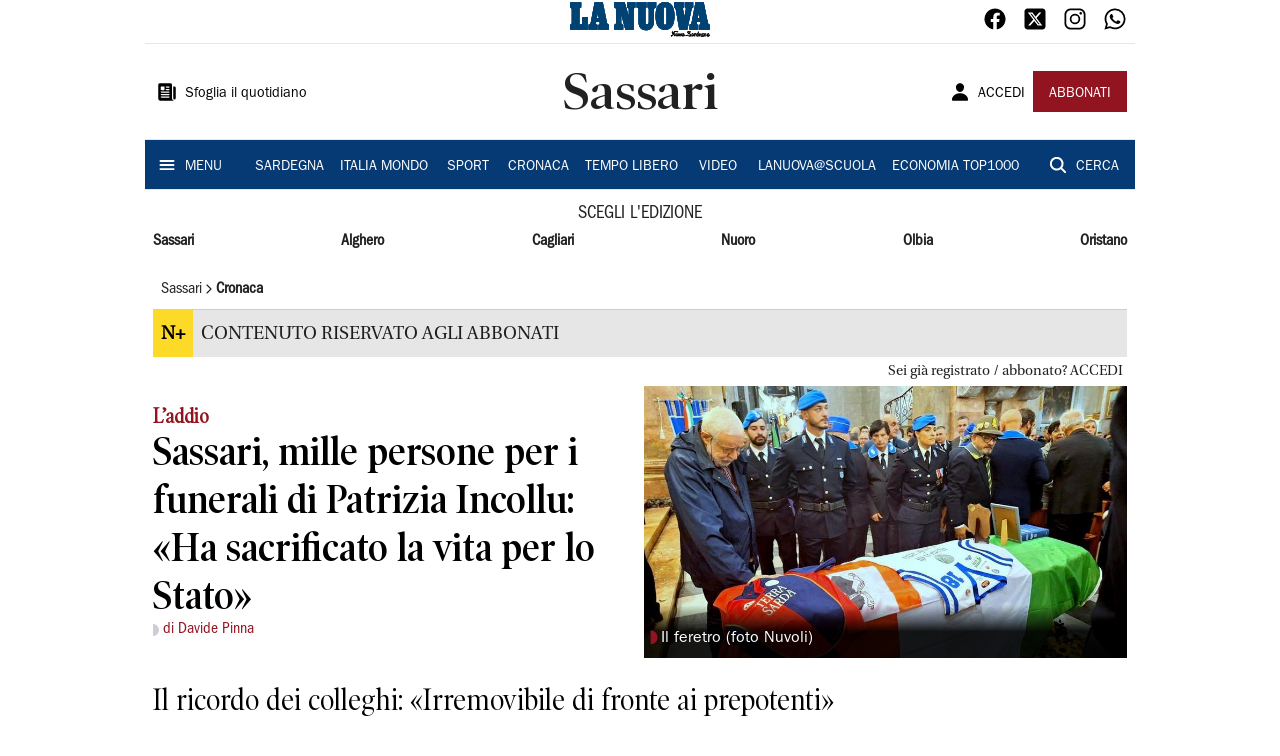

--- FILE ---
content_type: text/html; charset=utf-8
request_url: https://www.lanuovasardegna.it/sassari/cronaca/2023/11/03/news/sassari-mille-persone-per-i-funerali-di-patrizia-incollu-ha-sacrificato-la-vita-per-lo-stato-1.100414159
body_size: 19309
content:
<!DOCTYPE html><html lang="it"><head><meta charSet="utf-8"/><title>Sassari, folla per i funerali di Patrizia Incollu - La Nuova Sardegna</title><meta name="description" content="Il ricordo dei colleghi: «Irremovibile di fronte ai prepotenti»"/><link rel="canonical" href="https://www.lanuovasardegna.it/sassari/cronaca/2023/11/03/news/sassari-mille-persone-per-i-funerali-di-patrizia-incollu-ha-sacrificato-la-vita-per-lo-stato-1.100414159"/><meta name="viewport" content="width=device-width, initial-scale=1"/><meta name="theme-color" content="#000000"/><meta property="og:site_name" content="La Nuova Sardegna"/><meta property="og:type" content="article"/><meta property="og:title" content="Sassari, mille persone per i funerali di Patrizia Incollu: «Ha sacrificato la vita per lo Stato»"/><meta property="og:description" content="Il ricordo dei colleghi: «Irremovibile di fronte ai prepotenti»"/><meta property="og:image" content="https://api-sites-prd.saegroup.abinsula.com/api/social/image/contentid/policy:1.100414155:1699042024/opt/data/import/foto/sassari/121_7816723dfe8d5c650db06129ac2509f0.jpg"/><meta property="og:url" content="https://www.lanuovasardegna.it/sassari/cronaca/2023/11/03/news/sassari-mille-persone-per-i-funerali-di-patrizia-incollu-ha-sacrificato-la-vita-per-lo-stato-1.100414159"/><meta name="twitter:card" content="summary_large_image"/><meta name="twitter:image" content="https://api-sites-prd.saegroup.abinsula.com/api/social/image/contentid/policy:1.100414155:1699042024/opt/data/import/foto/sassari/121_7816723dfe8d5c650db06129ac2509f0.jpg"/><meta name="twitter:site" content="@lanuovasardegna"/><meta name="twitter:title" content="Sassari, mille persone per i funerali di Patrizia Incollu: «Ha sacrificato la vita per lo Stato» La Nuova Sardegna"/><meta name="twitter:description" content="Il ricordo dei colleghi: «Irremovibile di fronte ai prepotenti»"/><meta name="twitter:url" content="https://www.lanuovasardegna.it/sassari/cronaca/2023/11/03/news/sassari-mille-persone-per-i-funerali-di-patrizia-incollu-ha-sacrificato-la-vita-per-lo-stato-1.100414159"/><script type="application/ld+json">{"@context":"https://schema.org","@type":"Article","mainEntityOfPage":{"@type":"WebPage","@id":"https://www.lanuovasardegna.it/sassari/cronaca/2023/11/03/news/sassari-mille-persone-per-i-funerali-di-patrizia-incollu-ha-sacrificato-la-vita-per-lo-stato-1.100414159"},"headline":"Sassari, mille persone per i funerali di Patrizia Incollu: «Ha sacrificato la vita per lo Stato»","description":"Il ricordo dei colleghi: «Irremovibile di fronte ai prepotenti»","image":"https://api-sites-prd.saegroup.abinsula.com/api/social/image/contentid/policy:1.100414155:1699042024/opt/data/import/foto/sassari/121_7816723dfe8d5c650db06129ac2509f0.jpg","author":[{"@type":"Person","name":"di Davide Pinna"}],"publisher":{"@type":"Organization","name":"La Nuova Sardegna","logo":{"@type":"ImageObject","url":"https://www.lanuovasardegna.it/favicon/android-chrome-192x192.png"}},"datePublished":"2023-11-03T20:07:13Z","dateModified":"2023-11-03T21:17:35Z","isAccessibleForFree":false}</script><meta name="tags" content=""/><meta name="type" content=""/><link rel="preload" as="image" imageSrcSet="https://api-sites-prd.saegroup.abinsula.com/api/media/image/contentid/policy:1.100414155:1699042024/opt/data/import/foto/sassari/121_7816723dfe8d5c650db06129ac2509f0.jpg?f=detail_558&amp;h=720&amp;w=1280&amp;$p$f$h$w=65e0071 640w, https://api-sites-prd.saegroup.abinsula.com/api/media/image/contentid/policy:1.100414155:1699042024/opt/data/import/foto/sassari/121_7816723dfe8d5c650db06129ac2509f0.jpg?f=detail_558&amp;h=720&amp;w=1280&amp;$p$f$h$w=65e0071 750w, https://api-sites-prd.saegroup.abinsula.com/api/media/image/contentid/policy:1.100414155:1699042024/opt/data/import/foto/sassari/121_7816723dfe8d5c650db06129ac2509f0.jpg?f=detail_558&amp;h=720&amp;w=1280&amp;$p$f$h$w=65e0071 828w, https://api-sites-prd.saegroup.abinsula.com/api/media/image/contentid/policy:1.100414155:1699042024/opt/data/import/foto/sassari/121_7816723dfe8d5c650db06129ac2509f0.jpg?f=detail_558&amp;h=720&amp;w=1280&amp;$p$f$h$w=65e0071 1080w, https://api-sites-prd.saegroup.abinsula.com/api/media/image/contentid/policy:1.100414155:1699042024/opt/data/import/foto/sassari/121_7816723dfe8d5c650db06129ac2509f0.jpg?f=detail_558&amp;h=720&amp;w=1280&amp;$p$f$h$w=65e0071 1200w, https://api-sites-prd.saegroup.abinsula.com/api/media/image/contentid/policy:1.100414155:1699042024/opt/data/import/foto/sassari/121_7816723dfe8d5c650db06129ac2509f0.jpg?f=detail_558&amp;h=720&amp;w=1280&amp;$p$f$h$w=65e0071 1920w, https://api-sites-prd.saegroup.abinsula.com/api/media/image/contentid/policy:1.100414155:1699042024/opt/data/import/foto/sassari/121_7816723dfe8d5c650db06129ac2509f0.jpg?f=detail_558&amp;h=720&amp;w=1280&amp;$p$f$h$w=65e0071 2048w, https://api-sites-prd.saegroup.abinsula.com/api/media/image/contentid/policy:1.100414155:1699042024/opt/data/import/foto/sassari/121_7816723dfe8d5c650db06129ac2509f0.jpg?f=detail_558&amp;h=720&amp;w=1280&amp;$p$f$h$w=65e0071 3840w" imageSizes="100vw"/><meta name="next-head-count" content="22"/><link rel="dns-prefetch" href="https://api-sites-prd.saegroup.abinsula.com"/><link rel="dns-prefetch" href="http://cdn.iubenda.com"/><link rel="preload" href="/fonts/Utopia/Utopia-Regular.otf" as="font" type="font/otf" crossorigin="anonymous"/><link rel="preload" href="/fonts/ITCFranklinGothicStd/ITCFranklinGothicStd-Book.otf" as="font" type="font/otf" crossorigin="anonymous"/><link rel="preload" href="/fonts/ITCFranklinGothicStd/ITC_Franklin_Gothic_Book_Condensed.otf" as="font" type="font/otf" crossorigin="anonymous"/><link rel="preload" href="/fonts/PoynterOldstyleDisplay/PoynterOldstyleDisplay-SemiBold.ttf" as="font" type="font/ttf" crossorigin="anonymous"/><link rel="preload" href="/fonts/PoynterOldstyleDisplay/PoynterOldstyleDisplay-NarRoman.ttf" as="font" type="font/ttf" crossorigin="anonymous"/><link rel="preload" href="/fonts/PoynterOldstyleDisplay/PoynterOldstyleDisplay-NarSemiBd.ttf" as="font" type="font/ttf" crossorigin="anonymous"/><link rel="preload" href="/fonts/PoynterOldstyleDisplay/PoynterOldstyleDisplay-NarBold.ttf" as="font" type="font/ttf" crossorigin="anonymous"/><link rel="preload" as="style" href="https://assets.evolutionadv.it/lanuovasardegna_it/lanuovasardegna_it_CLS.css"/><meta name="theme-color" content="#063A74"/><link rel="shortcut icon" href="/favicon/favicon.ico"/><link rel="apple-touch-icon" sizes="180x180" href="/favicon/apple-touch-icon.png"/><link rel="icon" type="image/png" sizes="32x32" href="/favicon/favicon-32x32.png"/><link rel="icon" type="image/png" sizes="16x16" href="/favicon/favicon-16x16.png"/><link rel="manifest" href="/favicon/site.webmanifest"/><link rel="manifest" href="/favicon/browserconfig.xml"/><meta name="msapplication-TileColor" content="#da532c"/><meta name="theme-color" content="#ffffff"/><meta name="next-font-preconnect"/><link rel="preload" href="/_next/static/css/d012f1ba6bf572db.css" as="style"/><link rel="stylesheet" href="/_next/static/css/d012f1ba6bf572db.css" data-n-g=""/><noscript data-n-css=""></noscript><script defer="" nomodule="" src="/_next/static/chunks/polyfills-5cd94c89d3acac5f.js"></script><script defer="" src="/_next/static/chunks/c7773329.c315a112812126f7.js"></script><script defer="" src="/_next/static/chunks/7739-330e63c538651960.js"></script><script defer="" src="/_next/static/chunks/4257-41167747ae19b385.js"></script><script defer="" src="/_next/static/chunks/1264-7a70b19481011be2.js"></script><script defer="" src="/_next/static/chunks/3500.0f404e128aaf0425.js"></script><script defer="" src="/_next/static/chunks/4860.7d2b5f2493af63ea.js"></script><script defer="" src="/_next/static/chunks/8230.a5dd9fb797c613d8.js"></script><script defer="" src="/_next/static/chunks/7525-e415a64225f7ae98.js"></script><script defer="" src="/_next/static/chunks/2349-b3aeee4d8ee2f532.js"></script><script defer="" src="/_next/static/chunks/4312-6e10f9c0fec0db01.js"></script><script defer="" src="/_next/static/chunks/9669-49abdba803541e70.js"></script><script defer="" src="/_next/static/chunks/7875-6c375dcd0a4bcd72.js"></script><script defer="" src="/_next/static/chunks/6066-a0458d85fa319e59.js"></script><script defer="" src="/_next/static/chunks/7720-e2185539e45b32ae.js"></script><script defer="" src="/_next/static/chunks/5561-430f2351bb3a1997.js"></script><script defer="" src="/_next/static/chunks/2811-0744311c6adb6f49.js"></script><script defer="" src="/_next/static/chunks/9273-37c41d00283992a6.js"></script><script defer="" src="/_next/static/chunks/8136-21294d4c1072d0c0.js"></script><script defer="" src="/_next/static/chunks/2740-2c81eae8e738a2ae.js"></script><script defer="" src="/_next/static/chunks/5145.dcbe26c90d90fde2.js"></script><script defer="" src="/_next/static/chunks/8547.7a242ce3a7945cde.js"></script><script defer="" src="/_next/static/chunks/965.3d114b00d965fb6d.js"></script><script defer="" src="/_next/static/chunks/5744.9af79a581d04f600.js"></script><script src="/_next/static/chunks/webpack-f4d4adc8e08971b5.js" defer=""></script><script src="/_next/static/chunks/framework-9cf46cf0fe8d1146.js" defer=""></script><script src="/_next/static/chunks/main-d07e08b5bb7411a4.js" defer=""></script><script src="/_next/static/chunks/pages/_app-505a92ee4f773ce7.js" defer=""></script><script src="/_next/static/chunks/pages/%5Bedition%5D/%5Bsection%5D/%5B...slug%5D-52191bcabf2d6880.js" defer=""></script><script src="/_next/static/s8ALsNh82CBNov9ylsDql/_buildManifest.js" defer=""></script><script src="/_next/static/s8ALsNh82CBNov9ylsDql/_ssgManifest.js" defer=""></script><script src="/_next/static/s8ALsNh82CBNov9ylsDql/_middlewareManifest.js" defer=""></script></head><body><div id="__next"><div id="adv-Position3"></div><div id="adv-Top"></div><style data-emotion="css 4niht">.css-4niht{width:100%;margin-left:auto;box-sizing:border-box;margin-right:auto;display:block;background-color:#ffffff;}@media (min-width:990px){.css-4niht{max-width:990px;}}</style><header class="MuiContainer-root MuiContainer-maxWidthLg MuiContainer-disableGutters css-4niht"><h1 style="margin:0;height:1px;width:1px;position:absolute;clip:rect(0,0,0,0);overflow:hidden">La Nuova Sardegna</h1><style data-emotion="css gmrggp">.css-gmrggp{display:-webkit-box;display:-webkit-flex;display:-ms-flexbox;display:flex;-webkit-flex-direction:row;-ms-flex-direction:row;flex-direction:row;-webkit-align-items:center;-webkit-box-align:center;-ms-flex-align:center;align-items:center;border-bottom:1px solid;border-color:#e6e6e6;-webkit-box-flex-wrap:wrap;-webkit-flex-wrap:wrap;-ms-flex-wrap:wrap;flex-wrap:wrap;height:44px;padding-left:8px;padding-right:8px;}</style><div class="MuiStack-root css-gmrggp"><style data-emotion="css dintrd">.css-dintrd{width:25%;-webkit-box-pack:start;-ms-flex-pack:start;-webkit-justify-content:flex-start;justify-content:flex-start;-webkit-align-items:center;-webkit-box-align:center;-ms-flex-align:center;align-items:center;display:-webkit-box;display:-webkit-flex;display:-ms-flexbox;display:flex;}</style><div class="MuiBox-root css-dintrd"></div><style data-emotion="css o0q02a">.css-o0q02a{width:50%;-webkit-box-pack:center;-ms-flex-pack:center;-webkit-justify-content:center;justify-content:center;-webkit-align-items:center;-webkit-box-align:center;-ms-flex-align:center;align-items:center;display:-webkit-box;display:-webkit-flex;display:-ms-flexbox;display:flex;}</style><div class="MuiBox-root css-o0q02a"><a style="text-decoration:none" href="https://www.lanuovasardegna.it" target="_self"></a></div><style data-emotion="css 1axztkq">.css-1axztkq{width:25%;-webkit-box-pack:end;-ms-flex-pack:end;-webkit-justify-content:flex-end;justify-content:flex-end;-webkit-align-items:center;-webkit-box-align:center;-ms-flex-align:center;align-items:center;display:-webkit-box;display:-webkit-flex;display:-ms-flexbox;display:flex;}</style><div class="MuiBox-root css-1axztkq"><style data-emotion="css 1t62lt9">.css-1t62lt9{display:-webkit-box;display:-webkit-flex;display:-ms-flexbox;display:flex;-webkit-flex-direction:row;-ms-flex-direction:row;flex-direction:row;}.css-1t62lt9>:not(style)+:not(style){margin:0;margin-left:16px;}</style><div class="MuiStack-root css-1t62lt9"><a style="text-decoration:none" href="https://www.facebook.com/lanuovasardegna" target="_self"><svg stroke="currentColor" fill="currentColor" stroke-width="0" viewBox="0 0 512 512" color="black" font-size="24" style="color:black" height="1em" width="1em" xmlns="http://www.w3.org/2000/svg"><path fill-rule="evenodd" d="M480 257.35c0-123.7-100.3-224-224-224s-224 100.3-224 224c0 111.8 81.9 204.47 189 221.29V322.12h-56.89v-64.77H221V208c0-56.13 33.45-87.16 84.61-87.16 24.51 0 50.15 4.38 50.15 4.38v55.13H327.5c-27.81 0-36.51 17.26-36.51 35v42h62.12l-9.92 64.77H291v156.54c107.1-16.81 189-109.48 189-221.31z"></path></svg></a><a style="text-decoration:none" href="https://twitter.com/lanuovasardegna" target="_self"><svg stroke="currentColor" fill="currentColor" stroke-width="0" viewBox="0 0 448 512" color="black" font-size="24" style="color:black" height="1em" width="1em" xmlns="http://www.w3.org/2000/svg"><path d="M64 32C28.7 32 0 60.7 0 96V416c0 35.3 28.7 64 64 64H384c35.3 0 64-28.7 64-64V96c0-35.3-28.7-64-64-64H64zm297.1 84L257.3 234.6 379.4 396H283.8L209 298.1 123.3 396H75.8l111-126.9L69.7 116h98l67.7 89.5L313.6 116h47.5zM323.3 367.6L153.4 142.9H125.1L296.9 367.6h26.3z"></path></svg></a><a style="text-decoration:none" href="https://www.instagram.com/lanuovasardegna/" target="_self"><svg stroke="currentColor" fill="currentColor" stroke-width="0" viewBox="0 0 512 512" color="black" font-size="24" style="color:black" height="1em" width="1em" xmlns="http://www.w3.org/2000/svg"><path d="M349.33 69.33a93.62 93.62 0 0193.34 93.34v186.66a93.62 93.62 0 01-93.34 93.34H162.67a93.62 93.62 0 01-93.34-93.34V162.67a93.62 93.62 0 0193.34-93.34h186.66m0-37.33H162.67C90.8 32 32 90.8 32 162.67v186.66C32 421.2 90.8 480 162.67 480h186.66C421.2 480 480 421.2 480 349.33V162.67C480 90.8 421.2 32 349.33 32z"></path><path d="M377.33 162.67a28 28 0 1128-28 27.94 27.94 0 01-28 28zM256 181.33A74.67 74.67 0 11181.33 256 74.75 74.75 0 01256 181.33m0-37.33a112 112 0 10112 112 112 112 0 00-112-112z"></path></svg></a><a style="text-decoration:none" href="https://whatsapp.com/channel/0029VaDGcL06mYPIPQkXb42b" target="_self"><svg stroke="currentColor" fill="currentColor" stroke-width="0" viewBox="0 0 512 512" color="black" font-size="24" style="color:black" height="1em" width="1em" xmlns="http://www.w3.org/2000/svg"><path fill-rule="evenodd" d="M414.73 97.1A222.14 222.14 0 00256.94 32C134 32 33.92 131.58 33.87 254a220.61 220.61 0 0029.78 111L32 480l118.25-30.87a223.63 223.63 0 00106.6 27h.09c122.93 0 223-99.59 223.06-222A220.18 220.18 0 00414.73 97.1zM256.94 438.66h-.08a185.75 185.75 0 01-94.36-25.72l-6.77-4-70.17 18.32 18.73-68.09-4.41-7A183.46 183.46 0 0171.53 254c0-101.73 83.21-184.5 185.48-184.5a185 185 0 01185.33 184.64c-.04 101.74-83.21 184.52-185.4 184.52zm101.69-138.19c-5.57-2.78-33-16.2-38.08-18.05s-8.83-2.78-12.54 2.78-14.4 18-17.65 21.75-6.5 4.16-12.07 1.38-23.54-8.63-44.83-27.53c-16.57-14.71-27.75-32.87-31-38.42s-.35-8.56 2.44-11.32c2.51-2.49 5.57-6.48 8.36-9.72s3.72-5.56 5.57-9.26.93-6.94-.46-9.71-12.54-30.08-17.18-41.19c-4.53-10.82-9.12-9.35-12.54-9.52-3.25-.16-7-.2-10.69-.2a20.53 20.53 0 00-14.86 6.94c-5.11 5.56-19.51 19-19.51 46.28s20 53.68 22.76 57.38 39.3 59.73 95.21 83.76a323.11 323.11 0 0031.78 11.68c13.35 4.22 25.5 3.63 35.1 2.2 10.71-1.59 33-13.42 37.63-26.38s4.64-24.06 3.25-26.37-5.11-3.71-10.69-6.48z"></path></svg></a></div></div></div><style data-emotion="css kk4ivl">.css-kk4ivl{display:-webkit-box;display:-webkit-flex;display:-ms-flexbox;display:flex;-webkit-flex-direction:row;-ms-flex-direction:row;flex-direction:row;-webkit-align-items:center;-webkit-box-align:center;-ms-flex-align:center;align-items:center;border-bottom:1px solid;border-color:#e6e6e6;height:96px;padding-left:8px;padding-right:8px;}</style><div class="MuiStack-root css-kk4ivl"><div class="MuiBox-root css-dintrd"><style data-emotion="css os8vzk">.css-os8vzk{font-family:ITCFranklinGothicStd-Book,Franklin_Gothic_Book,PoynterOldstyleDisplay-SemiBold,PoynterOldstyleDisplay-NarSemiBd,PoynterOldstyleDisplay-NarRoman,PoynterOldstyleDisplay-NarBold,Utopia-Regular;font-weight:500;font-size:0.875rem;line-height:1.75;text-transform:uppercase;min-width:64px;padding:6px 8px;border-radius:4px;-webkit-transition:background-color 250ms cubic-bezier(0.4, 0, 0.2, 1) 0ms,box-shadow 250ms cubic-bezier(0.4, 0, 0.2, 1) 0ms,border-color 250ms cubic-bezier(0.4, 0, 0.2, 1) 0ms,color 250ms cubic-bezier(0.4, 0, 0.2, 1) 0ms;transition:background-color 250ms cubic-bezier(0.4, 0, 0.2, 1) 0ms,box-shadow 250ms cubic-bezier(0.4, 0, 0.2, 1) 0ms,border-color 250ms cubic-bezier(0.4, 0, 0.2, 1) 0ms,color 250ms cubic-bezier(0.4, 0, 0.2, 1) 0ms;color:#000000;box-shadow:none;font-family:ITCFranklinGothicStd-Book;border-radius:0;}.css-os8vzk:hover{-webkit-text-decoration:none;text-decoration:none;background-color:rgba(0, 0, 0, 0.04);}@media (hover: none){.css-os8vzk:hover{background-color:transparent;}}.css-os8vzk.Mui-disabled{color:rgba(0, 0, 0, 0.26);}.css-os8vzk:hover{box-shadow:none;}.css-os8vzk.Mui-focusVisible{box-shadow:none;}.css-os8vzk:active{box-shadow:none;}.css-os8vzk.Mui-disabled{box-shadow:none;}</style><style data-emotion="css cwwmzq">.css-cwwmzq{display:-webkit-inline-box;display:-webkit-inline-flex;display:-ms-inline-flexbox;display:inline-flex;-webkit-align-items:center;-webkit-box-align:center;-ms-flex-align:center;align-items:center;-webkit-box-pack:center;-ms-flex-pack:center;-webkit-justify-content:center;justify-content:center;position:relative;box-sizing:border-box;-webkit-tap-highlight-color:transparent;background-color:transparent;outline:0;border:0;margin:0;border-radius:0;padding:0;cursor:pointer;-webkit-user-select:none;-moz-user-select:none;-ms-user-select:none;user-select:none;vertical-align:middle;-moz-appearance:none;-webkit-appearance:none;-webkit-text-decoration:none;text-decoration:none;color:inherit;font-family:ITCFranklinGothicStd-Book,Franklin_Gothic_Book,PoynterOldstyleDisplay-SemiBold,PoynterOldstyleDisplay-NarSemiBd,PoynterOldstyleDisplay-NarRoman,PoynterOldstyleDisplay-NarBold,Utopia-Regular;font-weight:500;font-size:0.875rem;line-height:1.75;text-transform:uppercase;min-width:64px;padding:6px 8px;border-radius:4px;-webkit-transition:background-color 250ms cubic-bezier(0.4, 0, 0.2, 1) 0ms,box-shadow 250ms cubic-bezier(0.4, 0, 0.2, 1) 0ms,border-color 250ms cubic-bezier(0.4, 0, 0.2, 1) 0ms,color 250ms cubic-bezier(0.4, 0, 0.2, 1) 0ms;transition:background-color 250ms cubic-bezier(0.4, 0, 0.2, 1) 0ms,box-shadow 250ms cubic-bezier(0.4, 0, 0.2, 1) 0ms,border-color 250ms cubic-bezier(0.4, 0, 0.2, 1) 0ms,color 250ms cubic-bezier(0.4, 0, 0.2, 1) 0ms;color:#000000;box-shadow:none;font-family:ITCFranklinGothicStd-Book;border-radius:0;}.css-cwwmzq::-moz-focus-inner{border-style:none;}.css-cwwmzq.Mui-disabled{pointer-events:none;cursor:default;}@media print{.css-cwwmzq{-webkit-print-color-adjust:exact;color-adjust:exact;}}.css-cwwmzq:hover{-webkit-text-decoration:none;text-decoration:none;background-color:rgba(0, 0, 0, 0.04);}@media (hover: none){.css-cwwmzq:hover{background-color:transparent;}}.css-cwwmzq.Mui-disabled{color:rgba(0, 0, 0, 0.26);}.css-cwwmzq:hover{box-shadow:none;}.css-cwwmzq.Mui-focusVisible{box-shadow:none;}.css-cwwmzq:active{box-shadow:none;}.css-cwwmzq.Mui-disabled{box-shadow:none;}</style><button class="MuiButtonBase-root MuiButton-root MuiButton-text MuiButton-textBlack MuiButton-sizeMedium MuiButton-textSizeMedium MuiButton-disableElevation MuiButton-root MuiButton-text MuiButton-textBlack MuiButton-sizeMedium MuiButton-textSizeMedium MuiButton-disableElevation css-cwwmzq" tabindex="0" type="button"><style data-emotion="css 1l6c7y9">.css-1l6c7y9{display:inherit;margin-right:8px;margin-left:-4px;}.css-1l6c7y9>*:nth-of-type(1){font-size:20px;}</style><span class="MuiButton-startIcon MuiButton-iconSizeMedium css-1l6c7y9"><svg stroke="currentColor" fill="currentColor" stroke-width="0" viewBox="0 0 512 512" height="1em" width="1em" xmlns="http://www.w3.org/2000/svg"><path d="M439.91 112h-23.82a.09.09 0 00-.09.09V416a32 32 0 0032 32 32 32 0 0032-32V152.09A40.09 40.09 0 00439.91 112z"></path><path d="M384 416V72a40 40 0 00-40-40H72a40 40 0 00-40 40v352a56 56 0 0056 56h342.85a1.14 1.14 0 001.15-1.15 1.14 1.14 0 00-.85-1.1A64.11 64.11 0 01384 416zM96 128a16 16 0 0116-16h64a16 16 0 0116 16v64a16 16 0 01-16 16h-64a16 16 0 01-16-16zm208 272H112.45c-8.61 0-16-6.62-16.43-15.23A16 16 0 01112 368h191.55c8.61 0 16 6.62 16.43 15.23A16 16 0 01304 400zm0-64H112.45c-8.61 0-16-6.62-16.43-15.23A16 16 0 01112 304h191.55c8.61 0 16 6.62 16.43 15.23A16 16 0 01304 336zm0-64H112.45c-8.61 0-16-6.62-16.43-15.23A16 16 0 01112 240h191.55c8.61 0 16 6.62 16.43 15.23A16 16 0 01304 272zm0-64h-63.55c-8.61 0-16-6.62-16.43-15.23A16 16 0 01240 176h63.55c8.61 0 16 6.62 16.43 15.23A16 16 0 01304 208zm0-64h-63.55c-8.61 0-16-6.62-16.43-15.23A16 16 0 01240 112h63.55c8.61 0 16 6.62 16.43 15.23A16 16 0 01304 144z"></path></svg></span><style data-emotion="css 4md08z">.css-4md08z{margin:0;font-family:ITCFranklinGothicStd-Book,Franklin_Gothic_Book,PoynterOldstyleDisplay-SemiBold,PoynterOldstyleDisplay-NarSemiBd,PoynterOldstyleDisplay-NarRoman,PoynterOldstyleDisplay-NarBold,Utopia-Regular;font-weight:500;font-size:0.875rem;line-height:1.75;text-transform:uppercase;font-family:PoynterOldstyleDisplay-NarRoman;margin-bottom:0px;margin-top:5px;font-family:ITCFranklinGothicStd-Book;text-transform:none;-webkit-text-decoration:none;text-decoration:none;}</style><a class="MuiTypography-root MuiTypography-button css-4md08z" href="https://webreader-prd.saegroup.abinsula.com/LNNS">Sfoglia il quotidiano</a></button></div><div class="MuiBox-root css-o0q02a"><style data-emotion="css h5w9af">.css-h5w9af{margin:0;font-size:2.0625rem;detail:43px;font-family:ITCFranklinGothicStd-Book,Franklin_Gothic_Book,PoynterOldstyleDisplay-SemiBold,PoynterOldstyleDisplay-NarSemiBd,PoynterOldstyleDisplay-NarRoman,PoynterOldstyleDisplay-NarBold,Utopia-Regular;font-weight:400;line-height:1.167;font-family:PoynterOldstyleDisplay-NarRoman;font-family:PoynterOldstyleDisplay-SemiBold;}@media (min-width:600px){.css-h5w9af{font-size:2.7849rem;}}@media (min-width:900px){.css-h5w9af{font-size:2.9991rem;}}@media (min-width:990px){.css-h5w9af{font-size:3.2134rem;}}</style><h3 class="MuiTypography-root MuiTypography-h3 css-h5w9af">Sassari</h3></div><div class="MuiBox-root css-1axztkq"><style data-emotion="css 1ialerq">.css-1ialerq{display:-webkit-box;display:-webkit-flex;display:-ms-flexbox;display:flex;-webkit-flex-direction:row;-ms-flex-direction:row;flex-direction:row;-webkit-align-items:center;-webkit-box-align:center;-ms-flex-align:center;align-items:center;-webkit-box-pack:justify;-webkit-justify-content:space-between;justify-content:space-between;}</style><div class="MuiStack-root css-1ialerq"><button class="MuiButtonBase-root MuiButton-root MuiButton-text MuiButton-textBlack MuiButton-sizeMedium MuiButton-textSizeMedium MuiButton-disableElevation MuiButton-root MuiButton-text MuiButton-textBlack MuiButton-sizeMedium MuiButton-textSizeMedium MuiButton-disableElevation css-cwwmzq" tabindex="0" type="button"><span class="MuiButton-startIcon MuiButton-iconSizeMedium css-1l6c7y9"><svg stroke="currentColor" fill="currentColor" stroke-width="0" viewBox="0 0 512 512" height="1em" width="1em" xmlns="http://www.w3.org/2000/svg"><path d="M332.64 64.58C313.18 43.57 286 32 256 32c-30.16 0-57.43 11.5-76.8 32.38-19.58 21.11-29.12 49.8-26.88 80.78C156.76 206.28 203.27 256 256 256s99.16-49.71 103.67-110.82c2.27-30.7-7.33-59.33-27.03-80.6zM432 480H80a31 31 0 01-24.2-11.13c-6.5-7.77-9.12-18.38-7.18-29.11C57.06 392.94 83.4 353.61 124.8 326c36.78-24.51 83.37-38 131.2-38s94.42 13.5 131.2 38c41.4 27.6 67.74 66.93 76.18 113.75 1.94 10.73-.68 21.34-7.18 29.11A31 31 0 01432 480z"></path></svg></span><a class="MuiTypography-root MuiTypography-button css-4md08z" href="/api/auth/login?returnTo=/sassari/cronaca/2023/11/03/news/sassari-mille-persone-per-i-funerali-di-patrizia-incollu-ha-sacrificato-la-vita-per-lo-stato-1.100414159">ACCEDI</a></button><style data-emotion="css 1ab13xs">.css-1ab13xs{font-family:ITCFranklinGothicStd-Book,Franklin_Gothic_Book,PoynterOldstyleDisplay-SemiBold,PoynterOldstyleDisplay-NarSemiBd,PoynterOldstyleDisplay-NarRoman,PoynterOldstyleDisplay-NarBold,Utopia-Regular;font-weight:500;font-size:0.875rem;line-height:1.75;text-transform:uppercase;min-width:64px;padding:6px 16px;border-radius:4px;-webkit-transition:background-color 250ms cubic-bezier(0.4, 0, 0.2, 1) 0ms,box-shadow 250ms cubic-bezier(0.4, 0, 0.2, 1) 0ms,border-color 250ms cubic-bezier(0.4, 0, 0.2, 1) 0ms,color 250ms cubic-bezier(0.4, 0, 0.2, 1) 0ms;transition:background-color 250ms cubic-bezier(0.4, 0, 0.2, 1) 0ms,box-shadow 250ms cubic-bezier(0.4, 0, 0.2, 1) 0ms,border-color 250ms cubic-bezier(0.4, 0, 0.2, 1) 0ms,color 250ms cubic-bezier(0.4, 0, 0.2, 1) 0ms;color:#fff;background-color:#921421;box-shadow:0px 3px 1px -2px rgba(0,0,0,0.2),0px 2px 2px 0px rgba(0,0,0,0.14),0px 1px 5px 0px rgba(0,0,0,0.12);box-shadow:none;font-family:ITCFranklinGothicStd-Book;border-radius:0;}.css-1ab13xs:hover{-webkit-text-decoration:none;text-decoration:none;background-color:rgb(102, 14, 23);box-shadow:0px 2px 4px -1px rgba(0,0,0,0.2),0px 4px 5px 0px rgba(0,0,0,0.14),0px 1px 10px 0px rgba(0,0,0,0.12);}@media (hover: none){.css-1ab13xs:hover{background-color:#921421;}}.css-1ab13xs:active{box-shadow:0px 5px 5px -3px rgba(0,0,0,0.2),0px 8px 10px 1px rgba(0,0,0,0.14),0px 3px 14px 2px rgba(0,0,0,0.12);}.css-1ab13xs.Mui-focusVisible{box-shadow:0px 3px 5px -1px rgba(0,0,0,0.2),0px 6px 10px 0px rgba(0,0,0,0.14),0px 1px 18px 0px rgba(0,0,0,0.12);}.css-1ab13xs.Mui-disabled{color:rgba(0, 0, 0, 0.26);box-shadow:none;background-color:rgba(0, 0, 0, 0.12);}.css-1ab13xs:hover{box-shadow:none;}.css-1ab13xs.Mui-focusVisible{box-shadow:none;}.css-1ab13xs:active{box-shadow:none;}.css-1ab13xs.Mui-disabled{box-shadow:none;}</style><style data-emotion="css 8iu28r">.css-8iu28r{display:-webkit-inline-box;display:-webkit-inline-flex;display:-ms-inline-flexbox;display:inline-flex;-webkit-align-items:center;-webkit-box-align:center;-ms-flex-align:center;align-items:center;-webkit-box-pack:center;-ms-flex-pack:center;-webkit-justify-content:center;justify-content:center;position:relative;box-sizing:border-box;-webkit-tap-highlight-color:transparent;background-color:transparent;outline:0;border:0;margin:0;border-radius:0;padding:0;cursor:pointer;-webkit-user-select:none;-moz-user-select:none;-ms-user-select:none;user-select:none;vertical-align:middle;-moz-appearance:none;-webkit-appearance:none;-webkit-text-decoration:none;text-decoration:none;color:inherit;font-family:ITCFranklinGothicStd-Book,Franklin_Gothic_Book,PoynterOldstyleDisplay-SemiBold,PoynterOldstyleDisplay-NarSemiBd,PoynterOldstyleDisplay-NarRoman,PoynterOldstyleDisplay-NarBold,Utopia-Regular;font-weight:500;font-size:0.875rem;line-height:1.75;text-transform:uppercase;min-width:64px;padding:6px 16px;border-radius:4px;-webkit-transition:background-color 250ms cubic-bezier(0.4, 0, 0.2, 1) 0ms,box-shadow 250ms cubic-bezier(0.4, 0, 0.2, 1) 0ms,border-color 250ms cubic-bezier(0.4, 0, 0.2, 1) 0ms,color 250ms cubic-bezier(0.4, 0, 0.2, 1) 0ms;transition:background-color 250ms cubic-bezier(0.4, 0, 0.2, 1) 0ms,box-shadow 250ms cubic-bezier(0.4, 0, 0.2, 1) 0ms,border-color 250ms cubic-bezier(0.4, 0, 0.2, 1) 0ms,color 250ms cubic-bezier(0.4, 0, 0.2, 1) 0ms;color:#fff;background-color:#921421;box-shadow:0px 3px 1px -2px rgba(0,0,0,0.2),0px 2px 2px 0px rgba(0,0,0,0.14),0px 1px 5px 0px rgba(0,0,0,0.12);box-shadow:none;font-family:ITCFranklinGothicStd-Book;border-radius:0;}.css-8iu28r::-moz-focus-inner{border-style:none;}.css-8iu28r.Mui-disabled{pointer-events:none;cursor:default;}@media print{.css-8iu28r{-webkit-print-color-adjust:exact;color-adjust:exact;}}.css-8iu28r:hover{-webkit-text-decoration:none;text-decoration:none;background-color:rgb(102, 14, 23);box-shadow:0px 2px 4px -1px rgba(0,0,0,0.2),0px 4px 5px 0px rgba(0,0,0,0.14),0px 1px 10px 0px rgba(0,0,0,0.12);}@media (hover: none){.css-8iu28r:hover{background-color:#921421;}}.css-8iu28r:active{box-shadow:0px 5px 5px -3px rgba(0,0,0,0.2),0px 8px 10px 1px rgba(0,0,0,0.14),0px 3px 14px 2px rgba(0,0,0,0.12);}.css-8iu28r.Mui-focusVisible{box-shadow:0px 3px 5px -1px rgba(0,0,0,0.2),0px 6px 10px 0px rgba(0,0,0,0.14),0px 1px 18px 0px rgba(0,0,0,0.12);}.css-8iu28r.Mui-disabled{color:rgba(0, 0, 0, 0.26);box-shadow:none;background-color:rgba(0, 0, 0, 0.12);}.css-8iu28r:hover{box-shadow:none;}.css-8iu28r.Mui-focusVisible{box-shadow:none;}.css-8iu28r:active{box-shadow:none;}.css-8iu28r.Mui-disabled{box-shadow:none;}</style><button class="MuiButtonBase-root MuiButton-root MuiButton-contained MuiButton-containedSecondary MuiButton-sizeMedium MuiButton-containedSizeMedium MuiButton-disableElevation MuiButton-root MuiButton-contained MuiButton-containedSecondary MuiButton-sizeMedium MuiButton-containedSizeMedium MuiButton-disableElevation css-8iu28r" tabindex="0" type="button"><a class="MuiTypography-root MuiTypography-button css-4md08z" href="https://paywall-crm-prd.saegroup.abinsula.com/la-nuova-sardegna/abbonamenti">ABBONATI</a></button></div></div></div><style data-emotion="css 131k5dz">.css-131k5dz{display:-webkit-box;display:-webkit-flex;display:-ms-flexbox;display:flex;-webkit-flex-direction:row;-ms-flex-direction:row;flex-direction:row;-webkit-box-pack:justify;-webkit-justify-content:space-between;justify-content:space-between;-webkit-align-items:center;-webkit-box-align:center;-ms-flex-align:center;align-items:center;border-bottom:1px solid;border-color:#e6e6e6;background-color:#063A74;padding:8px;padding-top:4px;padding-bottom:4px;}</style><nav class="MuiStack-root css-131k5dz"><style data-emotion="css mjijkf">.css-mjijkf{font-family:ITCFranklinGothicStd-Book,Franklin_Gothic_Book,PoynterOldstyleDisplay-SemiBold,PoynterOldstyleDisplay-NarSemiBd,PoynterOldstyleDisplay-NarRoman,PoynterOldstyleDisplay-NarBold,Utopia-Regular;font-weight:500;font-size:0.875rem;line-height:1.75;text-transform:uppercase;min-width:64px;padding:6px 8px;border-radius:4px;-webkit-transition:background-color 250ms cubic-bezier(0.4, 0, 0.2, 1) 0ms,box-shadow 250ms cubic-bezier(0.4, 0, 0.2, 1) 0ms,border-color 250ms cubic-bezier(0.4, 0, 0.2, 1) 0ms,color 250ms cubic-bezier(0.4, 0, 0.2, 1) 0ms;transition:background-color 250ms cubic-bezier(0.4, 0, 0.2, 1) 0ms,box-shadow 250ms cubic-bezier(0.4, 0, 0.2, 1) 0ms,border-color 250ms cubic-bezier(0.4, 0, 0.2, 1) 0ms,color 250ms cubic-bezier(0.4, 0, 0.2, 1) 0ms;color:#ffffff;box-shadow:none;font-family:ITCFranklinGothicStd-Book;border-radius:0;}.css-mjijkf:hover{-webkit-text-decoration:none;text-decoration:none;background-color:rgba(255, 255, 255, 0.04);}@media (hover: none){.css-mjijkf:hover{background-color:transparent;}}.css-mjijkf.Mui-disabled{color:rgba(0, 0, 0, 0.26);}.css-mjijkf:hover{box-shadow:none;}.css-mjijkf.Mui-focusVisible{box-shadow:none;}.css-mjijkf:active{box-shadow:none;}.css-mjijkf.Mui-disabled{box-shadow:none;}</style><style data-emotion="css 1vmsc13">.css-1vmsc13{display:-webkit-inline-box;display:-webkit-inline-flex;display:-ms-inline-flexbox;display:inline-flex;-webkit-align-items:center;-webkit-box-align:center;-ms-flex-align:center;align-items:center;-webkit-box-pack:center;-ms-flex-pack:center;-webkit-justify-content:center;justify-content:center;position:relative;box-sizing:border-box;-webkit-tap-highlight-color:transparent;background-color:transparent;outline:0;border:0;margin:0;border-radius:0;padding:0;cursor:pointer;-webkit-user-select:none;-moz-user-select:none;-ms-user-select:none;user-select:none;vertical-align:middle;-moz-appearance:none;-webkit-appearance:none;-webkit-text-decoration:none;text-decoration:none;color:inherit;font-family:ITCFranklinGothicStd-Book,Franklin_Gothic_Book,PoynterOldstyleDisplay-SemiBold,PoynterOldstyleDisplay-NarSemiBd,PoynterOldstyleDisplay-NarRoman,PoynterOldstyleDisplay-NarBold,Utopia-Regular;font-weight:500;font-size:0.875rem;line-height:1.75;text-transform:uppercase;min-width:64px;padding:6px 8px;border-radius:4px;-webkit-transition:background-color 250ms cubic-bezier(0.4, 0, 0.2, 1) 0ms,box-shadow 250ms cubic-bezier(0.4, 0, 0.2, 1) 0ms,border-color 250ms cubic-bezier(0.4, 0, 0.2, 1) 0ms,color 250ms cubic-bezier(0.4, 0, 0.2, 1) 0ms;transition:background-color 250ms cubic-bezier(0.4, 0, 0.2, 1) 0ms,box-shadow 250ms cubic-bezier(0.4, 0, 0.2, 1) 0ms,border-color 250ms cubic-bezier(0.4, 0, 0.2, 1) 0ms,color 250ms cubic-bezier(0.4, 0, 0.2, 1) 0ms;color:#ffffff;box-shadow:none;font-family:ITCFranklinGothicStd-Book;border-radius:0;}.css-1vmsc13::-moz-focus-inner{border-style:none;}.css-1vmsc13.Mui-disabled{pointer-events:none;cursor:default;}@media print{.css-1vmsc13{-webkit-print-color-adjust:exact;color-adjust:exact;}}.css-1vmsc13:hover{-webkit-text-decoration:none;text-decoration:none;background-color:rgba(255, 255, 255, 0.04);}@media (hover: none){.css-1vmsc13:hover{background-color:transparent;}}.css-1vmsc13.Mui-disabled{color:rgba(0, 0, 0, 0.26);}.css-1vmsc13:hover{box-shadow:none;}.css-1vmsc13.Mui-focusVisible{box-shadow:none;}.css-1vmsc13:active{box-shadow:none;}.css-1vmsc13.Mui-disabled{box-shadow:none;}</style><button class="MuiButtonBase-root MuiButton-root MuiButton-text MuiButton-textWhite MuiButton-sizeMedium MuiButton-textSizeMedium MuiButton-disableElevation MuiButton-root MuiButton-text MuiButton-textWhite MuiButton-sizeMedium MuiButton-textSizeMedium MuiButton-disableElevation css-1vmsc13" tabindex="0" type="button"><span class="MuiButton-startIcon MuiButton-iconSizeMedium css-1l6c7y9"><svg stroke="currentColor" fill="currentColor" stroke-width="0" viewBox="0 0 512 512" height="1em" width="1em" xmlns="http://www.w3.org/2000/svg"><path fill="none" stroke-linecap="round" stroke-miterlimit="10" stroke-width="48" d="M88 152h336M88 256h336M88 360h336"></path></svg></span><style data-emotion="css jihdyu">.css-jihdyu{margin:0;font-family:ITCFranklinGothicStd-Book,Franklin_Gothic_Book,PoynterOldstyleDisplay-SemiBold,PoynterOldstyleDisplay-NarSemiBd,PoynterOldstyleDisplay-NarRoman,PoynterOldstyleDisplay-NarBold,Utopia-Regular;font-weight:500;font-size:0.875rem;line-height:1.75;text-transform:uppercase;font-family:PoynterOldstyleDisplay-NarRoman;margin-bottom:0px;margin-top:5px;font-family:ITCFranklinGothicStd-Book;text-transform:none;}</style><span class="MuiTypography-root MuiTypography-button css-jihdyu">MENU</span></button><style data-emotion="css dk2d2">.css-dk2d2{-webkit-box-flex:1;-webkit-flex-grow:1;-ms-flex-positive:1;flex-grow:1;display:-webkit-box;display:-webkit-flex;display:-ms-flexbox;display:flex;-webkit-box-flex-wrap:wrap;-webkit-flex-wrap:wrap;-ms-flex-wrap:wrap;flex-wrap:wrap;-webkit-box-pack:center;-ms-flex-pack:center;-webkit-justify-content:center;justify-content:center;}</style><div class="MuiBox-root css-dk2d2"><button class="MuiButtonBase-root MuiButton-root MuiButton-text MuiButton-textWhite MuiButton-sizeMedium MuiButton-textSizeMedium MuiButton-disableElevation MuiButton-root MuiButton-text MuiButton-textWhite MuiButton-sizeMedium MuiButton-textSizeMedium MuiButton-disableElevation css-1vmsc13" tabindex="0" type="button"><a class="MuiTypography-root MuiTypography-button css-4md08z" href="/regione">SARDEGNA</a></button><button class="MuiButtonBase-root MuiButton-root MuiButton-text MuiButton-textWhite MuiButton-sizeMedium MuiButton-textSizeMedium MuiButton-disableElevation MuiButton-root MuiButton-text MuiButton-textWhite MuiButton-sizeMedium MuiButton-textSizeMedium MuiButton-disableElevation css-1vmsc13" tabindex="0" type="button"><a class="MuiTypography-root MuiTypography-button css-4md08z" href="/italia-mondo">ITALIA MONDO</a></button><button class="MuiButtonBase-root MuiButton-root MuiButton-text MuiButton-textWhite MuiButton-sizeMedium MuiButton-textSizeMedium MuiButton-disableElevation MuiButton-root MuiButton-text MuiButton-textWhite MuiButton-sizeMedium MuiButton-textSizeMedium MuiButton-disableElevation css-1vmsc13" tabindex="0" type="button"><a class="MuiTypography-root MuiTypography-button css-4md08z" href="/sport">SPORT</a></button><button class="MuiButtonBase-root MuiButton-root MuiButton-text MuiButton-textWhite MuiButton-sizeMedium MuiButton-textSizeMedium MuiButton-disableElevation MuiButton-root MuiButton-text MuiButton-textWhite MuiButton-sizeMedium MuiButton-textSizeMedium MuiButton-disableElevation css-1vmsc13" tabindex="0" type="button"><a class="MuiTypography-root MuiTypography-button css-4md08z" href="/sassari/cronaca">CRONACA</a></button><button class="MuiButtonBase-root MuiButton-root MuiButton-text MuiButton-textWhite MuiButton-sizeMedium MuiButton-textSizeMedium MuiButton-disableElevation MuiButton-root MuiButton-text MuiButton-textWhite MuiButton-sizeMedium MuiButton-textSizeMedium MuiButton-disableElevation css-1vmsc13" tabindex="0" type="button"><a class="MuiTypography-root MuiTypography-button css-4md08z" href="/tempo-libero">TEMPO LIBERO</a></button><button class="MuiButtonBase-root MuiButton-root MuiButton-text MuiButton-textWhite MuiButton-sizeMedium MuiButton-textSizeMedium MuiButton-disableElevation MuiButton-root MuiButton-text MuiButton-textWhite MuiButton-sizeMedium MuiButton-textSizeMedium MuiButton-disableElevation css-1vmsc13" tabindex="0" type="button"><a class="MuiTypography-root MuiTypography-button css-4md08z" href="/video">VIDEO</a></button><button class="MuiButtonBase-root MuiButton-root MuiButton-text MuiButton-textWhite MuiButton-sizeMedium MuiButton-textSizeMedium MuiButton-disableElevation MuiButton-root MuiButton-text MuiButton-textWhite MuiButton-sizeMedium MuiButton-textSizeMedium MuiButton-disableElevation css-1vmsc13" tabindex="0" type="button"><a class="MuiTypography-root MuiTypography-button css-4md08z" href="/speciale/speciale-scuola">LANUOVA@SCUOLA</a></button><button class="MuiButtonBase-root MuiButton-root MuiButton-text MuiButton-textWhite MuiButton-sizeMedium MuiButton-textSizeMedium MuiButton-disableElevation MuiButton-root MuiButton-text MuiButton-textWhite MuiButton-sizeMedium MuiButton-textSizeMedium MuiButton-disableElevation css-1vmsc13" tabindex="0" type="button"><a class="MuiTypography-root MuiTypography-button css-4md08z" href="/speciale/economia">ECONOMIA TOP1000</a></button></div><button class="MuiButtonBase-root MuiButton-root MuiButton-text MuiButton-textWhite MuiButton-sizeMedium MuiButton-textSizeMedium MuiButton-disableElevation MuiButton-root MuiButton-text MuiButton-textWhite MuiButton-sizeMedium MuiButton-textSizeMedium MuiButton-disableElevation css-1vmsc13" tabindex="0" type="button"><span class="MuiButton-startIcon MuiButton-iconSizeMedium css-1l6c7y9"><svg stroke="currentColor" fill="currentColor" stroke-width="0" viewBox="0 0 512 512" height="1em" width="1em" xmlns="http://www.w3.org/2000/svg"><path d="M456.69 421.39L362.6 327.3a173.81 173.81 0 0034.84-104.58C397.44 126.38 319.06 48 222.72 48S48 126.38 48 222.72s78.38 174.72 174.72 174.72A173.81 173.81 0 00327.3 362.6l94.09 94.09a25 25 0 0035.3-35.3zM97.92 222.72a124.8 124.8 0 11124.8 124.8 124.95 124.95 0 01-124.8-124.8z"></path></svg></span><a class="MuiTypography-root MuiTypography-button css-4md08z" href="/ricerca?q=">CERCA</a></button></nav><style data-emotion="css h0mue6">.css-h0mue6{display:-webkit-box;display:-webkit-flex;display:-ms-flexbox;display:flex;-webkit-flex-direction:column;-ms-flex-direction:column;flex-direction:column;-webkit-align-items:center;-webkit-box-align:center;-ms-flex-align:center;align-items:center;-webkit-box-pack:center;-ms-flex-pack:center;-webkit-justify-content:center;justify-content:center;padding:8px;}</style><nav class="MuiStack-root css-h0mue6"><style data-emotion="css 1p7zds7">.css-1p7zds7{margin:0;font-size:1.0625rem;font-family:ITCFranklinGothicStd-Book,Franklin_Gothic_Book,PoynterOldstyleDisplay-SemiBold,PoynterOldstyleDisplay-NarSemiBd,PoynterOldstyleDisplay-NarRoman,PoynterOldstyleDisplay-NarBold,Utopia-Regular;font-weight:400;line-height:1.75;text-align:center;font-family:PoynterOldstyleDisplay-NarRoman;font-family:Franklin_Gothic_Book;}@media (min-width:600px){.css-1p7zds7{font-size:1.1429rem;}}@media (min-width:900px){.css-1p7zds7{font-size:1.1429rem;}}@media (min-width:990px){.css-1p7zds7{font-size:1.1429rem;}}</style><h6 class="MuiTypography-root MuiTypography-subtitle1 MuiTypography-alignCenter css-1p7zds7">SCEGLI L&#x27;EDIZIONE</h6><style data-emotion="css 15vhhhd">.css-15vhhhd{display:-webkit-box;display:-webkit-flex;display:-ms-flexbox;display:flex;-webkit-flex-direction:row;-ms-flex-direction:row;flex-direction:row;-webkit-box-pack:justify;-webkit-justify-content:space-between;justify-content:space-between;width:100%;}</style><div class="MuiStack-root css-15vhhhd"><style data-emotion="css 1jkcubx">.css-1jkcubx{margin:0;font-family:ITCFranklinGothicStd-Book,Franklin_Gothic_Book,PoynterOldstyleDisplay-SemiBold,PoynterOldstyleDisplay-NarSemiBd,PoynterOldstyleDisplay-NarRoman,PoynterOldstyleDisplay-NarBold,Utopia-Regular;font-weight:400;font-size:1rem;line-height:1.5;font-family:PoynterOldstyleDisplay-NarRoman;font-family:Franklin_Gothic_Book;font-weight:700;-webkit-text-decoration:none;text-decoration:none;}</style><a class="MuiTypography-root MuiTypography-body1 css-1jkcubx" href="/sassari/cronaca">Sassari</a><a class="MuiTypography-root MuiTypography-body1 css-1jkcubx" href="/alghero/cronaca">Alghero</a><a class="MuiTypography-root MuiTypography-body1 css-1jkcubx" href="/cagliari/cronaca">Cagliari</a><a class="MuiTypography-root MuiTypography-body1 css-1jkcubx" href="/nuoro/cronaca">Nuoro</a><a class="MuiTypography-root MuiTypography-body1 css-1jkcubx" href="/olbia/cronaca">Olbia</a><a class="MuiTypography-root MuiTypography-body1 css-1jkcubx" href="/oristano/cronaca">Oristano</a></div></nav></header><style data-emotion="css 4niht">.css-4niht{width:100%;margin-left:auto;box-sizing:border-box;margin-right:auto;display:block;background-color:#ffffff;}@media (min-width:990px){.css-4niht{max-width:990px;}}</style><main class="MuiContainer-root MuiContainer-maxWidthLg MuiContainer-disableGutters css-4niht"><div id="adv-TopLeft"></div><style data-emotion="css 1kxe5pk">.css-1kxe5pk{display:-webkit-box;display:-webkit-flex;display:-ms-flexbox;display:flex;-webkit-flex-direction:column;-ms-flex-direction:column;flex-direction:column;padding:8px;}</style><div class="MuiStack-root css-1kxe5pk"><style data-emotion="css-global 1dpuaiw">html{-webkit-font-smoothing:antialiased;-moz-osx-font-smoothing:grayscale;box-sizing:border-box;-webkit-text-size-adjust:100%;}*,*::before,*::after{box-sizing:inherit;}strong,b{font-weight:700;}body{margin:0;color:rgba(0, 0, 0, 0.87);font-family:ITCFranklinGothicStd-Book,Franklin_Gothic_Book,PoynterOldstyleDisplay-SemiBold,PoynterOldstyleDisplay-NarSemiBd,PoynterOldstyleDisplay-NarRoman,PoynterOldstyleDisplay-NarBold,Utopia-Regular;font-weight:400;font-size:1rem;line-height:1.5;background-color:#fff;}@media print{body{background-color:#fff;}}body::backdrop{background-color:#fff;}</style><style data-emotion="css j7qwjs">.css-j7qwjs{display:-webkit-box;display:-webkit-flex;display:-ms-flexbox;display:flex;-webkit-flex-direction:column;-ms-flex-direction:column;flex-direction:column;}</style><div class="MuiStack-root css-j7qwjs"><style data-emotion="css shflh1">.css-shflh1{display:-webkit-box;display:-webkit-flex;display:-ms-flexbox;display:flex;-webkit-flex-direction:row;-ms-flex-direction:row;flex-direction:row;-webkit-align-items:center;-webkit-box-align:center;-ms-flex-align:center;align-items:center;border-bottom:1px solid;border-color:#CBCFD3;padding:8px;}</style><div class="MuiStack-root css-shflh1"><a style="text-decoration:none" href="/sassari/cronaca" target="_self"><style data-emotion="css 956a62">.css-956a62{margin:0;font-family:ITCFranklinGothicStd-Book,Franklin_Gothic_Book,PoynterOldstyleDisplay-SemiBold,PoynterOldstyleDisplay-NarSemiBd,PoynterOldstyleDisplay-NarRoman,PoynterOldstyleDisplay-NarBold,Utopia-Regular;font-weight:400;font-size:1rem;line-height:1.5;font-family:PoynterOldstyleDisplay-NarRoman;text-transform:capitalize;font-family:Franklin_Gothic_Book;font-weight:normal;}</style><p class="MuiTypography-root MuiTypography-body1 css-956a62">sassari</p></a><svg stroke="currentColor" fill="currentColor" stroke-width="0" viewBox="0 0 512 512" style="font-size:14px" height="1em" width="1em" xmlns="http://www.w3.org/2000/svg"><path fill="none" stroke-linecap="round" stroke-linejoin="round" stroke-width="48" d="M184 112l144 144-144 144"></path></svg><a style="text-decoration:none" href="/sassari/cronaca" target="_self"><style data-emotion="css jca7la">.css-jca7la{margin:0;font-family:ITCFranklinGothicStd-Book,Franklin_Gothic_Book,PoynterOldstyleDisplay-SemiBold,PoynterOldstyleDisplay-NarSemiBd,PoynterOldstyleDisplay-NarRoman,PoynterOldstyleDisplay-NarBold,Utopia-Regular;font-weight:400;font-size:1rem;line-height:1.5;font-family:PoynterOldstyleDisplay-NarRoman;text-transform:capitalize;font-family:Franklin_Gothic_Book;font-weight:700;}</style><p class="MuiTypography-root MuiTypography-body1 css-jca7la">cronaca</p></a></div><style data-emotion="css cwmuc8">.css-cwmuc8{display:-webkit-box;display:-webkit-flex;display:-ms-flexbox;display:flex;-webkit-flex-direction:row;-ms-flex-direction:row;flex-direction:row;-webkit-align-items:center;-webkit-box-align:center;-ms-flex-align:center;align-items:center;background-color:#e6e6e6;}</style><div class="MuiStack-root css-cwmuc8"><style data-emotion="css 1wj2v7v">.css-1wj2v7v{margin:0;font-size:1.0625rem;font-family:ITCFranklinGothicStd-Book,Franklin_Gothic_Book,PoynterOldstyleDisplay-SemiBold,PoynterOldstyleDisplay-NarSemiBd,PoynterOldstyleDisplay-NarRoman,PoynterOldstyleDisplay-NarBold,Utopia-Regular;font-weight:400;line-height:1.75;text-align:left;font-family:PoynterOldstyleDisplay-NarRoman;color:#000000;padding:8px;font-family:Utopia-Regular;font-weight:700;background-color:#feda28;}@media (min-width:600px){.css-1wj2v7v{font-size:1.1429rem;}}@media (min-width:900px){.css-1wj2v7v{font-size:1.1429rem;}}@media (min-width:990px){.css-1wj2v7v{font-size:1.1429rem;}}</style><h6 class="MuiTypography-root MuiTypography-subtitle1 MuiTypography-alignLeft css-1wj2v7v">N+</h6><style data-emotion="css qj6li8">.css-qj6li8{margin:0;font-size:1.0625rem;font-family:ITCFranklinGothicStd-Book,Franklin_Gothic_Book,PoynterOldstyleDisplay-SemiBold,PoynterOldstyleDisplay-NarSemiBd,PoynterOldstyleDisplay-NarRoman,PoynterOldstyleDisplay-NarBold,Utopia-Regular;font-weight:400;line-height:1.75;text-align:left;font-family:PoynterOldstyleDisplay-NarRoman;-webkit-box-flex:1;-webkit-flex-grow:1;-ms-flex-positive:1;flex-grow:1;padding:8px;background-color:#e6e6e6;font-family:Utopia-Regular;}@media (min-width:600px){.css-qj6li8{font-size:1.1429rem;}}@media (min-width:900px){.css-qj6li8{font-size:1.1429rem;}}@media (min-width:990px){.css-qj6li8{font-size:1.1429rem;}}</style><h6 class="MuiTypography-root MuiTypography-subtitle1 MuiTypography-alignLeft css-qj6li8">CONTENUTO RISERVATO AGLI ABBONATI</h6></div><a style="text-decoration:none" href="/api/auth/login?returnTo=/sassari/cronaca/2023/11/03/news/sassari-mille-persone-per-i-funerali-di-patrizia-incollu-ha-sacrificato-la-vita-per-lo-stato-1.100414159" target="_self"><style data-emotion="css 1oy77yu">.css-1oy77yu{margin:0;font-family:ITCFranklinGothicStd-Book,Franklin_Gothic_Book,PoynterOldstyleDisplay-SemiBold,PoynterOldstyleDisplay-NarSemiBd,PoynterOldstyleDisplay-NarRoman,PoynterOldstyleDisplay-NarBold,Utopia-Regular;font-weight:500;font-size:0.875rem;line-height:1.57;text-align:right;font-family:PoynterOldstyleDisplay-NarRoman;padding:4px;font-family:Utopia-Regular;}</style><h6 class="MuiTypography-root MuiTypography-subtitle2 MuiTypography-alignRight css-1oy77yu">Sei già registrato / abbonato? ACCEDI</h6></a><style data-emotion="css ovnx7g">.css-ovnx7g{display:-webkit-box;display:-webkit-flex;display:-ms-flexbox;display:flex;-webkit-flex-direction:column;-ms-flex-direction:column;flex-direction:column;}.css-ovnx7g>:not(style)+:not(style){margin:0;margin-top:24px;}</style><div class="MuiStack-root css-ovnx7g"><style data-emotion="css 1yjo05o">.css-1yjo05o{display:-webkit-box;display:-webkit-flex;display:-ms-flexbox;display:flex;-webkit-flex-direction:row;-ms-flex-direction:row;flex-direction:row;}.css-1yjo05o>:not(style)+:not(style){margin:0;margin-left:8px;}</style><div class="MuiStack-root css-1yjo05o"><style data-emotion="css 16tg48q">.css-16tg48q{display:-webkit-box;display:-webkit-flex;display:-ms-flexbox;display:flex;-webkit-flex-direction:column;-ms-flex-direction:column;flex-direction:column;width:100%;-webkit-box-pack:center;-ms-flex-pack:center;-webkit-justify-content:center;justify-content:center;}</style><div class="MuiStack-root css-16tg48q"><style data-emotion="css mj7x8g">.css-mj7x8g{color:#921421;padding:0px;margin-block-start:0px;margin-block-end:0px;margin:0px;font-family:PoynterOldstyleDisplay-NarRoman;font-weight:700;font-size:20px;}</style><span class="MuiBox-root css-mj7x8g">L’addio</span><style data-emotion="css 2ruyj5">.css-2ruyj5{color:#000000;padding:0px;margin-block-start:0px;margin-block-end:0px;margin:0px;font-family:PoynterOldstyleDisplay-NarSemiBd;font-weight:700;font-size:40px;}</style><h2 class="MuiBox-root css-2ruyj5">Sassari, mille persone per i funerali di Patrizia Incollu: «Ha sacrificato la vita per lo Stato»</h2><style data-emotion="css 9e6j7t">.css-9e6j7t{display:-webkit-box;display:-webkit-flex;display:-ms-flexbox;display:flex;-webkit-flex-direction:row;-ms-flex-direction:row;flex-direction:row;-webkit-align-items:center;-webkit-box-align:center;-ms-flex-align:center;align-items:center;}.css-9e6j7t>:not(style)+:not(style){margin:0;margin-left:4px;}</style><div class="MuiStack-root css-9e6j7t"><style data-emotion="css zfvb6u">.css-zfvb6u{width:6px;height:12px;background-color:#CBCFD3;border-top-right-radius:6px;border-bottom-right-radius:6px;}</style><div class="MuiBox-root css-zfvb6u"></div><style data-emotion="css 12h15vx">.css-12h15vx{color:#921421;padding:0px;margin-block-start:0px;margin-block-end:0px;margin:0px;font-family:Franklin_Gothic_Book;font-weight:normal;font-size:16px;}</style><span class="MuiBox-root css-12h15vx">di Davide Pinna</span></div></div><style data-emotion="css 8atqhb">.css-8atqhb{width:100%;}</style><div class="MuiBox-root css-8atqhb"><style data-emotion="css t99ioc">.css-t99ioc{width:100%;position:relative;height:auto;}</style><div class="MuiBox-root css-t99ioc"><span style="box-sizing:border-box;display:block;overflow:hidden;width:initial;height:initial;background:none;opacity:1;border:0;margin:0;padding:0;position:relative"><span style="box-sizing:border-box;display:block;width:initial;height:initial;background:none;opacity:1;border:0;margin:0;padding:0;padding-top:56.25%"></span><img alt="
	Il feretro (foto Nuvoli)

" sizes="100vw" srcSet="https://api-sites-prd.saegroup.abinsula.com/api/media/image/contentid/policy:1.100414155:1699042024/opt/data/import/foto/sassari/121_7816723dfe8d5c650db06129ac2509f0.jpg?f=detail_558&amp;h=720&amp;w=1280&amp;$p$f$h$w=65e0071 640w, https://api-sites-prd.saegroup.abinsula.com/api/media/image/contentid/policy:1.100414155:1699042024/opt/data/import/foto/sassari/121_7816723dfe8d5c650db06129ac2509f0.jpg?f=detail_558&amp;h=720&amp;w=1280&amp;$p$f$h$w=65e0071 750w, https://api-sites-prd.saegroup.abinsula.com/api/media/image/contentid/policy:1.100414155:1699042024/opt/data/import/foto/sassari/121_7816723dfe8d5c650db06129ac2509f0.jpg?f=detail_558&amp;h=720&amp;w=1280&amp;$p$f$h$w=65e0071 828w, https://api-sites-prd.saegroup.abinsula.com/api/media/image/contentid/policy:1.100414155:1699042024/opt/data/import/foto/sassari/121_7816723dfe8d5c650db06129ac2509f0.jpg?f=detail_558&amp;h=720&amp;w=1280&amp;$p$f$h$w=65e0071 1080w, https://api-sites-prd.saegroup.abinsula.com/api/media/image/contentid/policy:1.100414155:1699042024/opt/data/import/foto/sassari/121_7816723dfe8d5c650db06129ac2509f0.jpg?f=detail_558&amp;h=720&amp;w=1280&amp;$p$f$h$w=65e0071 1200w, https://api-sites-prd.saegroup.abinsula.com/api/media/image/contentid/policy:1.100414155:1699042024/opt/data/import/foto/sassari/121_7816723dfe8d5c650db06129ac2509f0.jpg?f=detail_558&amp;h=720&amp;w=1280&amp;$p$f$h$w=65e0071 1920w, https://api-sites-prd.saegroup.abinsula.com/api/media/image/contentid/policy:1.100414155:1699042024/opt/data/import/foto/sassari/121_7816723dfe8d5c650db06129ac2509f0.jpg?f=detail_558&amp;h=720&amp;w=1280&amp;$p$f$h$w=65e0071 2048w, https://api-sites-prd.saegroup.abinsula.com/api/media/image/contentid/policy:1.100414155:1699042024/opt/data/import/foto/sassari/121_7816723dfe8d5c650db06129ac2509f0.jpg?f=detail_558&amp;h=720&amp;w=1280&amp;$p$f$h$w=65e0071 3840w" src="https://api-sites-prd.saegroup.abinsula.com/api/media/image/contentid/policy:1.100414155:1699042024/opt/data/import/foto/sassari/121_7816723dfe8d5c650db06129ac2509f0.jpg?f=detail_558&amp;h=720&amp;w=1280&amp;$p$f$h$w=65e0071" decoding="async" data-nimg="responsive" style="background-color:#CBCFD3;position:absolute;top:0;left:0;bottom:0;right:0;box-sizing:border-box;padding:0;border:none;margin:auto;display:block;width:0;height:0;min-width:100%;max-width:100%;min-height:100%;max-height:100%;object-fit:contain"/></span><div style="display:flex;position:absolute;align-items:flex-end;justify-content:space-between;bottom:0;background-image:linear-gradient(0deg,rgba(0,0,0,0.9) 50%, rgba(0,0,0,0) 100% );padding-left:8px;padding-right:8px;padding-top:24px;padding-bottom:8px;color:white;width:100%"><div style="color:white;display:flex;align-items:baseline"><div class='summary_image'>&#x25D7;</div>
	Il feretro (foto Nuvoli)

</div></div></div></div></div><style data-emotion="css it706k">.css-it706k{color:#000000;padding:0px;margin-block-start:0px;margin-block-end:0px;margin:0px;font-family:PoynterOldstyleDisplay-NarRoman;font-weight:normal;font-size:30px;}</style><h3 class="MuiBox-root css-it706k">Il ricordo dei colleghi: «Irremovibile di fronte ai prepotenti»</h3><style data-emotion="css 1jotb21">.css-1jotb21{display:-webkit-box;display:-webkit-flex;display:-ms-flexbox;display:flex;-webkit-flex-direction:row;-ms-flex-direction:row;flex-direction:row;-webkit-box-pack:justify;-webkit-justify-content:space-between;justify-content:space-between;border-top:1px solid;border-bottom:1px solid;padding-top:8px;padding-bottom:8px;border-color:#CBCFD3;}</style><div class="MuiStack-root css-1jotb21"><style data-emotion="css 1bzvma">.css-1bzvma{color:#000000;padding:0px;margin-block-start:0px;margin-block-end:0px;margin:0px;font-family:Franklin_Gothic_Book;font-weight:normal;font-size:16px;}</style><time class="MuiBox-root css-1bzvma">03 novembre 2023 21:07</time><span class="MuiBox-root css-1bzvma">1 MINUTI DI LETTURA</span></div></div><style data-emotion="css 5fy2dh">.css-5fy2dh{display:-webkit-box;display:-webkit-flex;display:-ms-flexbox;display:flex;-webkit-flex-direction:row;-ms-flex-direction:row;flex-direction:row;margin-top:8px;}.css-5fy2dh>:not(style)+:not(style){margin:0;margin-left:16px;}</style><div class="MuiStack-root css-5fy2dh"><style data-emotion="css 4veapj">.css-4veapj{display:-webkit-box;display:-webkit-flex;display:-ms-flexbox;display:flex;-webkit-flex-direction:column;-ms-flex-direction:column;flex-direction:column;width:4.166666666666666%;position:-webkit-sticky;position:sticky;top:10px;-webkit-align-self:flex-start;-ms-flex-item-align:flex-start;align-self:flex-start;}</style><div class="MuiStack-root css-4veapj"><style data-emotion="css 1ykf6u4">.css-1ykf6u4{display:-webkit-box;display:-webkit-flex;display:-ms-flexbox;display:flex;-webkit-flex-direction:column;-ms-flex-direction:column;flex-direction:column;width:100%;height:248px;-webkit-align-items:flex-start;-webkit-box-align:flex-start;-ms-flex-align:flex-start;align-items:flex-start;-webkit-box-pack:justify;-webkit-justify-content:space-between;justify-content:space-between;}.css-1ykf6u4>:not(style)+:not(style){margin:0;margin-top:4px;}</style><div class="MuiStack-root css-1ykf6u4"><button class="react-share__ShareButton" style="background-color:transparent;border:none;padding:0;font:inherit;color:inherit;cursor:pointer"><svg viewBox="0 0 64 64" width="40" height="40"><rect width="64" height="64" rx="0" ry="0" fill="#000000" style="fill:#063A74"></rect><path d="M 41.116 18.375 h 4.962 l -10.8405 12.39 l 12.753 16.86 H 38.005 l -7.821 -10.2255 L 21.235 47.625 H 16.27 l 11.595 -13.2525 L 15.631 18.375 H 25.87 l 7.0695 9.3465 z m -1.7415 26.28 h 2.7495 L 24.376 21.189 H 21.4255 z" fill="white"></path></svg></button><style data-emotion="css 9lq58s">.css-9lq58s{margin:0;-webkit-flex-shrink:0;-ms-flex-negative:0;flex-shrink:0;border-width:0;border-style:solid;border-bottom-width:0;height:auto;border-right-width:thin;-webkit-align-self:stretch;-ms-flex-item-align:stretch;align-self:stretch;color:#ffffff;}.css-9lq58s borderColor{main:#CBCFD3;secondary:#8c8e91;}</style><hr class="MuiDivider-root MuiDivider-fullWidth MuiDivider-vertical MuiDivider-flexItem css-9lq58s"/><button quote="Sassari, mille persone per i funerali di Patrizia Incollu: «Ha sacrificato la vita per lo Stato»" class="react-share__ShareButton" style="background-color:transparent;border:none;padding:0;font:inherit;color:inherit;cursor:pointer"><svg viewBox="0 0 64 64" width="40" height="40"><rect width="64" height="64" rx="0" ry="0" fill="#0965FE" style="fill:#063A74"></rect><path d="M34.1,47V33.3h4.6l0.7-5.3h-5.3v-3.4c0-1.5,0.4-2.6,2.6-2.6l2.8,0v-4.8c-0.5-0.1-2.2-0.2-4.1-0.2 c-4.1,0-6.9,2.5-6.9,7V28H24v5.3h4.6V47H34.1z" fill="white"></path></svg></button><hr class="MuiDivider-root MuiDivider-fullWidth MuiDivider-vertical MuiDivider-flexItem css-9lq58s"/><button class="react-share__ShareButton" style="background-color:transparent;border:none;padding:0;font:inherit;color:inherit;cursor:pointer"><svg viewBox="0 0 64 64" width="40" height="40"><rect width="64" height="64" rx="0" ry="0" fill="#7f7f7f" style="fill:#063A74"></rect><path d="M17,22v20h30V22H17z M41.1,25L32,32.1L22.9,25H41.1z M20,39V26.6l12,9.3l12-9.3V39H20z" fill="white"></path></svg></button><hr class="MuiDivider-root MuiDivider-fullWidth MuiDivider-vertical MuiDivider-flexItem css-9lq58s"/><style data-emotion="css u2dpu9">.css-u2dpu9{text-align:center;-webkit-flex:0 0 auto;-ms-flex:0 0 auto;flex:0 0 auto;font-size:1.5rem;padding:8px;border-radius:50%;overflow:visible;color:rgba(0, 0, 0, 0.54);-webkit-transition:background-color 150ms cubic-bezier(0.4, 0, 0.2, 1) 0ms;transition:background-color 150ms cubic-bezier(0.4, 0, 0.2, 1) 0ms;border-radius:0;background-color:#063A74;height:40px;width:40px;}.css-u2dpu9.Mui-disabled{background-color:transparent;color:rgba(0, 0, 0, 0.26);}</style><style data-emotion="css 1gejgtz">.css-1gejgtz{display:-webkit-inline-box;display:-webkit-inline-flex;display:-ms-inline-flexbox;display:inline-flex;-webkit-align-items:center;-webkit-box-align:center;-ms-flex-align:center;align-items:center;-webkit-box-pack:center;-ms-flex-pack:center;-webkit-justify-content:center;justify-content:center;position:relative;box-sizing:border-box;-webkit-tap-highlight-color:transparent;background-color:transparent;outline:0;border:0;margin:0;border-radius:0;padding:0;cursor:pointer;-webkit-user-select:none;-moz-user-select:none;-ms-user-select:none;user-select:none;vertical-align:middle;-moz-appearance:none;-webkit-appearance:none;-webkit-text-decoration:none;text-decoration:none;color:inherit;text-align:center;-webkit-flex:0 0 auto;-ms-flex:0 0 auto;flex:0 0 auto;font-size:1.5rem;padding:8px;border-radius:50%;overflow:visible;color:rgba(0, 0, 0, 0.54);-webkit-transition:background-color 150ms cubic-bezier(0.4, 0, 0.2, 1) 0ms;transition:background-color 150ms cubic-bezier(0.4, 0, 0.2, 1) 0ms;border-radius:0;background-color:#063A74;height:40px;width:40px;}.css-1gejgtz::-moz-focus-inner{border-style:none;}.css-1gejgtz.Mui-disabled{pointer-events:none;cursor:default;}@media print{.css-1gejgtz{-webkit-print-color-adjust:exact;color-adjust:exact;}}.css-1gejgtz.Mui-disabled{background-color:transparent;color:rgba(0, 0, 0, 0.26);}</style><button class="MuiButtonBase-root MuiIconButton-root MuiIconButton-sizeMedium css-1gejgtz" tabindex="0" type="button"><style data-emotion="css 2bj4eb">.css-2bj4eb{-webkit-user-select:none;-moz-user-select:none;-ms-user-select:none;user-select:none;width:1em;height:1em;display:inline-block;fill:currentColor;-webkit-flex-shrink:0;-ms-flex-negative:0;flex-shrink:0;-webkit-transition:fill 200ms cubic-bezier(0.4, 0, 0.2, 1) 0ms;transition:fill 200ms cubic-bezier(0.4, 0, 0.2, 1) 0ms;font-size:1.5rem;color:#ffffff;}</style><svg class="MuiSvgIcon-root MuiSvgIcon-colorWhite MuiSvgIcon-fontSizeMedium css-2bj4eb" focusable="false" aria-hidden="true" viewBox="0 0 24 24" data-testid="LinkIcon"><path d="M3.9 12c0-1.71 1.39-3.1 3.1-3.1h4V7H7c-2.76 0-5 2.24-5 5s2.24 5 5 5h4v-1.9H7c-1.71 0-3.1-1.39-3.1-3.1zM8 13h8v-2H8v2zm9-6h-4v1.9h4c1.71 0 3.1 1.39 3.1 3.1s-1.39 3.1-3.1 3.1h-4V17h4c2.76 0 5-2.24 5-5s-2.24-5-5-5z"></path></svg></button><hr class="MuiDivider-root MuiDivider-fullWidth MuiDivider-vertical MuiDivider-flexItem css-9lq58s"/><style data-emotion="css po6k31">.css-po6k31{text-align:center;-webkit-flex:0 0 auto;-ms-flex:0 0 auto;flex:0 0 auto;font-size:1.5rem;padding:8px;border-radius:50%;overflow:visible;color:rgba(0, 0, 0, 0.54);-webkit-transition:background-color 150ms cubic-bezier(0.4, 0, 0.2, 1) 0ms;transition:background-color 150ms cubic-bezier(0.4, 0, 0.2, 1) 0ms;border-radius:0;background-color:#063A74;height:40px;width:40px;}.css-po6k31:hover{background-color:rgba(0, 0, 0, 0.04);}@media (hover: none){.css-po6k31:hover{background-color:transparent;}}.css-po6k31.Mui-disabled{background-color:transparent;color:rgba(0, 0, 0, 0.26);}</style><style data-emotion="css 1w0r89b">.css-1w0r89b{display:-webkit-inline-box;display:-webkit-inline-flex;display:-ms-inline-flexbox;display:inline-flex;-webkit-align-items:center;-webkit-box-align:center;-ms-flex-align:center;align-items:center;-webkit-box-pack:center;-ms-flex-pack:center;-webkit-justify-content:center;justify-content:center;position:relative;box-sizing:border-box;-webkit-tap-highlight-color:transparent;background-color:transparent;outline:0;border:0;margin:0;border-radius:0;padding:0;cursor:pointer;-webkit-user-select:none;-moz-user-select:none;-ms-user-select:none;user-select:none;vertical-align:middle;-moz-appearance:none;-webkit-appearance:none;-webkit-text-decoration:none;text-decoration:none;color:inherit;text-align:center;-webkit-flex:0 0 auto;-ms-flex:0 0 auto;flex:0 0 auto;font-size:1.5rem;padding:8px;border-radius:50%;overflow:visible;color:rgba(0, 0, 0, 0.54);-webkit-transition:background-color 150ms cubic-bezier(0.4, 0, 0.2, 1) 0ms;transition:background-color 150ms cubic-bezier(0.4, 0, 0.2, 1) 0ms;border-radius:0;background-color:#063A74;height:40px;width:40px;}.css-1w0r89b::-moz-focus-inner{border-style:none;}.css-1w0r89b.Mui-disabled{pointer-events:none;cursor:default;}@media print{.css-1w0r89b{-webkit-print-color-adjust:exact;color-adjust:exact;}}.css-1w0r89b:hover{background-color:rgba(0, 0, 0, 0.04);}@media (hover: none){.css-1w0r89b:hover{background-color:transparent;}}.css-1w0r89b.Mui-disabled{background-color:transparent;color:rgba(0, 0, 0, 0.26);}</style><button class="MuiButtonBase-root MuiIconButton-root MuiIconButton-sizeMedium css-1w0r89b" tabindex="0" type="button"><svg stroke="currentColor" fill="currentColor" stroke-width="0" viewBox="0 0 512 512" color="white" style="color:white" height="1em" width="1em" xmlns="http://www.w3.org/2000/svg"><path d="M384 336a63.78 63.78 0 00-46.12 19.7l-148-83.27a63.85 63.85 0 000-32.86l148-83.27a63.8 63.8 0 10-15.73-27.87l-148 83.27a64 64 0 100 88.6l148 83.27A64 64 0 10384 336z"></path></svg></button><hr class="MuiDivider-root MuiDivider-fullWidth MuiDivider-vertical MuiDivider-flexItem css-9lq58s"/></div></div><style data-emotion="css un6jb5">.css-un6jb5{display:-webkit-box;display:-webkit-flex;display:-ms-flexbox;display:flex;-webkit-flex-direction:column;-ms-flex-direction:column;flex-direction:column;width:62.5%;display:-webkit-box;display:-webkit-flex;display:-ms-flexbox;display:flex;}.css-un6jb5>:not(style)+:not(style){margin:0;margin-top:8px;}</style><div class="MuiStack-root css-un6jb5"><div class="MuiStack-root css-j7qwjs"><div class="gptslot evo-atf" data-adunitid="1"></div><style data-emotion="css l5c1s3">.css-l5c1s3{display:-webkit-box;display:-webkit-flex;display:-ms-flexbox;display:flex;-webkit-flex-direction:column;-ms-flex-direction:column;flex-direction:column;}.css-l5c1s3>:not(style)+:not(style){margin:0;margin-top:8px;}</style><div class="MuiStack-root css-l5c1s3"><div style="font-family:Utopia-Regular;font-size:18px"><p> <strong>Sassari</strong> Sulla bara, adagiate sulle bandiere Tricolore e dei Quattro mori, la maglietta del <strong>Cagliari Calcio</strong> e la canotta della <strong>Dinamo Sassari</strong>, le due grandi passioni sportive di <strong>Patrizia Incollu</strong>, a ricordarne la dimensione umana. Di fronte, l’araldico della polizia penitenziaria, una copia della Costituzione della Repubblica e ...</div></div></div><div id="sae-content-evolution"></div><aside><div class="OUTBRAIN" data-src="https://www.lanuovasardegna.it/sassari/cronaca/2023/11/03/news/sassari-mille-persone-per-i-funerali-di-patrizia-incollu-ha-sacrificato-la-vita-per-lo-stato-1.100414159" data-widget-id="AR_1"></div></aside><div id="adv-Bottom"></div><div id="video-evo-player" class="player_evolution"></div></div><style data-emotion="css 1csd55f">.css-1csd55f{display:-webkit-box;display:-webkit-flex;display:-ms-flexbox;display:flex;-webkit-flex-direction:column;-ms-flex-direction:column;flex-direction:column;width:33.33333333333333%;display:-webkit-box;display:-webkit-flex;display:-ms-flexbox;display:flex;}.css-1csd55f>:not(style)+:not(style){margin:0;margin-top:8px;}</style><div class="MuiStack-root css-1csd55f"><div id="adv-Middle1"></div><style data-emotion="css 2k37k2">.css-2k37k2{display:-webkit-box;display:-webkit-flex;display:-ms-flexbox;display:flex;-webkit-flex-direction:column;-ms-flex-direction:column;flex-direction:column;width:100%;background-color:#e6e6e6;margin-top:4px;border-top:1px solid;border-color:#CBCFD3;padding-top:4px;padding-bottom:3.2px;}.css-2k37k2>:not(style)+:not(style){margin:0;margin-top:4px;}</style><section class="MuiStack-root css-2k37k2"><style data-emotion="css 11152k5">.css-11152k5{display:-webkit-box;display:-webkit-flex;display:-ms-flexbox;display:flex;-webkit-flex-direction:row;-ms-flex-direction:row;flex-direction:row;background-color:#063A74;-webkit-box-pack:justify;-webkit-justify-content:space-between;justify-content:space-between;-webkit-align-items:center;-webkit-box-align:center;-ms-flex-align:center;align-items:center;height:48px;border-top:1px solid;border-bottom:1px solid;border-color:#CBCFD3;}</style><div class="MuiStack-root css-11152k5"><style data-emotion="css idlstu">.css-idlstu{width:12px;height:24px;background-color:#ffffff;border-top-right-radius:12px;border-bottom-right-radius:12px;}</style><div class="MuiBox-root css-idlstu"></div><style data-emotion="css 1193ocu">.css-1193ocu{margin:0;font-family:ITCFranklinGothicStd-Book,Franklin_Gothic_Book,PoynterOldstyleDisplay-SemiBold,PoynterOldstyleDisplay-NarSemiBd,PoynterOldstyleDisplay-NarRoman,PoynterOldstyleDisplay-NarBold,Utopia-Regular;font-weight:400;font-size:1.25rem;line-height:1.334;text-align:right;font-family:PoynterOldstyleDisplay-NarRoman;color:#ffffff;font-family:PoynterOldstyleDisplay-NarBold;padding-right:8px;}@media (min-width:600px){.css-1193ocu{font-size:1.3118rem;}}@media (min-width:900px){.css-1193ocu{font-size:1.4993rem;}}@media (min-width:990px){.css-1193ocu{font-size:1.4993rem;}}</style><h5 class="MuiTypography-root MuiTypography-h5 MuiTypography-alignRight css-1193ocu">In evidenza</h5></div><style data-emotion="css efocca">.css-efocca{padding:8px;width:100%;}</style><div class="MuiBox-root css-efocca"><style data-emotion="css fz12t6">.css-fz12t6{box-sizing:border-box;display:-webkit-box;display:-webkit-flex;display:-ms-flexbox;display:flex;-webkit-box-flex-wrap:wrap;-webkit-flex-wrap:wrap;-ms-flex-wrap:wrap;flex-wrap:wrap;width:100%;margin:0;-webkit-flex-direction:row;-ms-flex-direction:row;flex-direction:row;-webkit-flex-basis:100%;-ms-flex-preferred-size:100%;flex-basis:100%;-webkit-box-flex:0;-webkit-flex-grow:0;-ms-flex-positive:0;flex-grow:0;max-width:100%;}@media (min-width:600px){.css-fz12t6{-webkit-flex-basis:100%;-ms-flex-preferred-size:100%;flex-basis:100%;-webkit-box-flex:0;-webkit-flex-grow:0;-ms-flex-positive:0;flex-grow:0;max-width:100%;}}@media (min-width:900px){.css-fz12t6{-webkit-flex-basis:100%;-ms-flex-preferred-size:100%;flex-basis:100%;-webkit-box-flex:0;-webkit-flex-grow:0;-ms-flex-positive:0;flex-grow:0;max-width:100%;}}@media (min-width:990px){.css-fz12t6{-webkit-flex-basis:100%;-ms-flex-preferred-size:100%;flex-basis:100%;-webkit-box-flex:0;-webkit-flex-grow:0;-ms-flex-positive:0;flex-grow:0;max-width:100%;}}@media (min-width:1020px){.css-fz12t6{-webkit-flex-basis:100%;-ms-flex-preferred-size:100%;flex-basis:100%;-webkit-box-flex:0;-webkit-flex-grow:0;-ms-flex-positive:0;flex-grow:0;max-width:100%;}}</style><div class="MuiGrid-root MuiGrid-container MuiGrid-item MuiGrid-grid-xs-12 MuiGrid-grid-sm-12 css-fz12t6"><style data-emotion="css 3au9ga">.css-3au9ga{box-sizing:border-box;margin:0;-webkit-flex-direction:row;-ms-flex-direction:row;flex-direction:row;-webkit-flex-basis:100%;-ms-flex-preferred-size:100%;flex-basis:100%;-webkit-box-flex:0;-webkit-flex-grow:0;-ms-flex-positive:0;flex-grow:0;max-width:100%;padding-bottom:12px;border-bottom:1px solid;border-color:#CBCFD3;margin-bottom:16px;}@media (min-width:600px){.css-3au9ga{-webkit-flex-basis:100%;-ms-flex-preferred-size:100%;flex-basis:100%;-webkit-box-flex:0;-webkit-flex-grow:0;-ms-flex-positive:0;flex-grow:0;max-width:100%;}}@media (min-width:900px){.css-3au9ga{-webkit-flex-basis:100%;-ms-flex-preferred-size:100%;flex-basis:100%;-webkit-box-flex:0;-webkit-flex-grow:0;-ms-flex-positive:0;flex-grow:0;max-width:100%;}}@media (min-width:990px){.css-3au9ga{-webkit-flex-basis:100%;-ms-flex-preferred-size:100%;flex-basis:100%;-webkit-box-flex:0;-webkit-flex-grow:0;-ms-flex-positive:0;flex-grow:0;max-width:100%;}}@media (min-width:1020px){.css-3au9ga{-webkit-flex-basis:100%;-ms-flex-preferred-size:100%;flex-basis:100%;-webkit-box-flex:0;-webkit-flex-grow:0;-ms-flex-positive:0;flex-grow:0;max-width:100%;}}</style><div class="MuiGrid-root MuiGrid-item MuiGrid-grid-xs-12 MuiGrid-grid-sm-12 css-3au9ga"><style data-emotion="css 9sjm6a">.css-9sjm6a{display:-webkit-box;display:-webkit-flex;display:-ms-flexbox;display:flex;-webkit-flex-direction:column;-ms-flex-direction:column;flex-direction:column;background-color:inherit;border-radius:0;padding:0px;height:100%;border:0px solid;border-color:#e6e6e6;-webkit-flex-direction:column;-ms-flex-direction:column;flex-direction:column;-webkit-text-decoration:none;text-decoration:none;}.css-9sjm6a>:not(style)+:not(style){margin:0;margin-top:8px;}</style><style data-emotion="css 10oz03k">.css-10oz03k{-webkit-text-decoration:underline;text-decoration:underline;text-decoration-color:rgba(6, 58, 116, 0.4);display:-webkit-box;display:-webkit-flex;display:-ms-flexbox;display:flex;-webkit-flex-direction:column;-ms-flex-direction:column;flex-direction:column;background-color:inherit;border-radius:0;padding:0px;height:100%;border:0px solid;border-color:#e6e6e6;-webkit-flex-direction:column;-ms-flex-direction:column;flex-direction:column;-webkit-text-decoration:none;text-decoration:none;}.css-10oz03k:hover{text-decoration-color:inherit;}.css-10oz03k>:not(style)+:not(style){margin:0;margin-top:8px;}</style><style data-emotion="css 16yp9qn">.css-16yp9qn{margin:0;font-family:PoynterOldstyleDisplay-NarRoman;color:#063A74;-webkit-text-decoration:underline;text-decoration:underline;text-decoration-color:rgba(6, 58, 116, 0.4);display:-webkit-box;display:-webkit-flex;display:-ms-flexbox;display:flex;-webkit-flex-direction:column;-ms-flex-direction:column;flex-direction:column;background-color:inherit;border-radius:0;padding:0px;height:100%;border:0px solid;border-color:#e6e6e6;-webkit-flex-direction:column;-ms-flex-direction:column;flex-direction:column;-webkit-text-decoration:none;text-decoration:none;}.css-16yp9qn:hover{text-decoration-color:inherit;}.css-16yp9qn>:not(style)+:not(style){margin:0;margin-top:8px;}</style><a class="MuiTypography-root MuiTypography-inherit MuiLink-root MuiLink-underlineAlways MuiStack-root css-16yp9qn" href="/sassari/cronaca/2025/11/05/news/una-persona-accoltellata-in-pieno-giorno-a-sassari-1.100786417" target="_self"><style data-emotion="css eej4mg">.css-eej4mg{display:-webkit-box;display:-webkit-flex;display:-ms-flexbox;display:flex;-webkit-flex-direction:column;-ms-flex-direction:column;flex-direction:column;width:100%;padding-left:0px;padding-right:0px;}.css-eej4mg>:not(style)+:not(style){margin:0;margin-top:4px;}</style><article class="MuiStack-root css-eej4mg"><style data-emotion="css 1ronf0t">.css-1ronf0t{margin:0;font-size:1.0625rem;font-family:ITCFranklinGothicStd-Book,Franklin_Gothic_Book,PoynterOldstyleDisplay-SemiBold,PoynterOldstyleDisplay-NarSemiBd,PoynterOldstyleDisplay-NarRoman,PoynterOldstyleDisplay-NarBold,Utopia-Regular;font-weight:400;line-height:1.75;text-align:left;font-family:PoynterOldstyleDisplay-NarRoman;color:#921421;font-family:PoynterOldstyleDisplay-NarBold;line-height:1.25;}@media (min-width:600px){.css-1ronf0t{font-size:1.1429rem;}}@media (min-width:900px){.css-1ronf0t{font-size:1.1429rem;}}@media (min-width:990px){.css-1ronf0t{font-size:1.1429rem;}}.css-1ronf0t p{font-weight:700;margin-block-start:0px;margin-block-end:0px;line-height:1.25;}</style><span class="MuiTypography-root MuiTypography-subtitle1 MuiTypography-alignLeft css-1ronf0t">Polizia</span><style data-emotion="css 18pb69k">.css-18pb69k{margin:0;font-size:1.0625rem;font-family:ITCFranklinGothicStd-Book,Franklin_Gothic_Book,PoynterOldstyleDisplay-SemiBold,PoynterOldstyleDisplay-NarSemiBd,PoynterOldstyleDisplay-NarRoman,PoynterOldstyleDisplay-NarBold,Utopia-Regular;font-weight:400;line-height:1.75;text-align:left;font-family:PoynterOldstyleDisplay-NarRoman;color:#000000;font-family:PoynterOldstyleDisplay-NarBold;line-height:1.2;}@media (min-width:600px){.css-18pb69k{font-size:1.1429rem;}}@media (min-width:900px){.css-18pb69k{font-size:1.1429rem;}}@media (min-width:990px){.css-18pb69k{font-size:1.1429rem;}}</style><h2 class="MuiTypography-root MuiTypography-subtitle1 MuiTypography-alignLeft css-18pb69k">Un uomo accoltellato a Sassari</h2></article></a></div><div class="MuiGrid-root MuiGrid-item MuiGrid-grid-xs-12 MuiGrid-grid-sm-12 css-3au9ga"><a class="MuiTypography-root MuiTypography-inherit MuiLink-root MuiLink-underlineAlways MuiStack-root css-16yp9qn" href="/regione/2025/11/05/news/duro-colpo-al-narcotraffico-in-sardegna-nelle-province-di-sassari-e-nuoro-ecco-di-chi-sono-i-beni-milionari-sequestrati-1.100786467" target="_self"><article class="MuiStack-root css-eej4mg"><span class="MuiTypography-root MuiTypography-subtitle1 MuiTypography-alignLeft css-1ronf0t">Operazione Primavera fredda</span><h2 class="MuiTypography-root MuiTypography-subtitle1 MuiTypography-alignLeft css-18pb69k">Duro colpo al narcotraffico in Sardegna nelle province di Sassari e Nuoro: ecco di chi sono i beni milionari sequestrati</h2><style data-emotion="css 7lii51">.css-7lii51{margin:0;font-family:ITCFranklinGothicStd-Book,Franklin_Gothic_Book,PoynterOldstyleDisplay-SemiBold,PoynterOldstyleDisplay-NarSemiBd,PoynterOldstyleDisplay-NarRoman,PoynterOldstyleDisplay-NarBold,Utopia-Regular;font-weight:500;font-size:0.875rem;line-height:1.57;text-align:left;font-family:PoynterOldstyleDisplay-NarRoman;color:#000000;font-family:PoynterOldstyleDisplay-NarBold;font-weight:700;width:100%;margin-block-start:0px;margin-block-end:0px;}</style><span class="MuiTypography-root MuiTypography-subtitle2 MuiTypography-alignLeft css-7lii51">di Luciano Onnis</span></article></a></div><div class="MuiGrid-root MuiGrid-item MuiGrid-grid-xs-12 MuiGrid-grid-sm-12 css-3au9ga"><a class="MuiTypography-root MuiTypography-inherit MuiLink-root MuiLink-underlineAlways MuiStack-root css-16yp9qn" href="/olbia/cronaca/2025/11/05/news/chiusura-di-tecnomat-a-olbia-a-casa-i-primi-24-dipendenti-1.100786413" target="_self"><article class="MuiStack-root css-eej4mg"><span class="MuiTypography-root MuiTypography-subtitle1 MuiTypography-alignLeft css-1ronf0t">Il caso</span><h2 class="MuiTypography-root MuiTypography-subtitle1 MuiTypography-alignLeft css-18pb69k">Chiusura di Tecnomat a Olbia: a casa i primi 24 dipendenti</h2></article></a></div><div class="MuiGrid-root MuiGrid-item MuiGrid-grid-xs-12 MuiGrid-grid-sm-12 css-3au9ga"><a class="MuiTypography-root MuiTypography-inherit MuiLink-root MuiLink-underlineAlways MuiStack-root css-16yp9qn" href="/regione/2025/11/05/news/calci-e-pugni-all-amichetto-del-figlio-di-8-anni-per-un-braccialetto-1.100786281" target="_self"><article class="MuiStack-root css-eej4mg"><span class="MuiTypography-root MuiTypography-subtitle1 MuiTypography-alignLeft css-1ronf0t">Carabinieri</span><h2 class="MuiTypography-root MuiTypography-subtitle1 MuiTypography-alignLeft css-18pb69k">Calci e pugni all’amichetto del figlio di 8 anni per un braccialetto</h2></article></a></div><div class="MuiGrid-root MuiGrid-item MuiGrid-grid-xs-12 MuiGrid-grid-sm-12 css-3au9ga"><a class="MuiTypography-root MuiTypography-inherit MuiLink-root MuiLink-underlineAlways MuiStack-root css-16yp9qn" href="/italia-mondo/cronaca/2025/11/05/news/siti-porno-bloccati-dal-12-novembre-e-cambiata-la-lista-dell-agcom-1.100786287" target="_self"><article class="MuiStack-root css-eej4mg"><span class="MuiTypography-root MuiTypography-subtitle1 MuiTypography-alignLeft css-1ronf0t">L’errore</span><h2 class="MuiTypography-root MuiTypography-subtitle1 MuiTypography-alignLeft css-18pb69k">Siti porno bloccati dal 12 novembre: è cambiata la lista dell’Agcom</h2><span class="MuiTypography-root MuiTypography-subtitle2 MuiTypography-alignLeft css-7lii51">di Redazione web</span></article></a></div><div class="MuiGrid-root MuiGrid-item MuiGrid-grid-xs-12 MuiGrid-grid-sm-12 css-3au9ga"><a class="MuiTypography-root MuiTypography-inherit MuiLink-root MuiLink-underlineAlways MuiStack-root css-16yp9qn" href="/regione/2025/11/05/news/campagna-di-odio-social-e-insulti-sessisti-alla-presidente-alessandra-todde-1.100786353" target="_self"><article class="MuiStack-root css-eej4mg"><span class="MuiTypography-root MuiTypography-subtitle1 MuiTypography-alignLeft css-1ronf0t">Il caso</span><h2 class="MuiTypography-root MuiTypography-subtitle1 MuiTypography-alignLeft css-18pb69k">Campagna di odio social e insulti sessisti alla presidente Alessandra Todde – Ecco le frasi choc</h2><span class="MuiTypography-root MuiTypography-subtitle2 MuiTypography-alignLeft css-7lii51">di Serena Lullia</span></article></a></div><style data-emotion="css ssk5pf">.css-ssk5pf{box-sizing:border-box;margin:0;-webkit-flex-direction:row;-ms-flex-direction:row;flex-direction:row;-webkit-flex-basis:100%;-ms-flex-preferred-size:100%;flex-basis:100%;-webkit-box-flex:0;-webkit-flex-grow:0;-ms-flex-positive:0;flex-grow:0;max-width:100%;padding-bottom:12px;border-bottom:0px solid;border-color:#CBCFD3;margin-bottom:0px;}@media (min-width:600px){.css-ssk5pf{-webkit-flex-basis:100%;-ms-flex-preferred-size:100%;flex-basis:100%;-webkit-box-flex:0;-webkit-flex-grow:0;-ms-flex-positive:0;flex-grow:0;max-width:100%;}}@media (min-width:900px){.css-ssk5pf{-webkit-flex-basis:100%;-ms-flex-preferred-size:100%;flex-basis:100%;-webkit-box-flex:0;-webkit-flex-grow:0;-ms-flex-positive:0;flex-grow:0;max-width:100%;}}@media (min-width:990px){.css-ssk5pf{-webkit-flex-basis:100%;-ms-flex-preferred-size:100%;flex-basis:100%;-webkit-box-flex:0;-webkit-flex-grow:0;-ms-flex-positive:0;flex-grow:0;max-width:100%;}}@media (min-width:1020px){.css-ssk5pf{-webkit-flex-basis:100%;-ms-flex-preferred-size:100%;flex-basis:100%;-webkit-box-flex:0;-webkit-flex-grow:0;-ms-flex-positive:0;flex-grow:0;max-width:100%;}}</style><div class="MuiGrid-root MuiGrid-item MuiGrid-grid-xs-12 MuiGrid-grid-sm-12 css-ssk5pf"><a class="MuiTypography-root MuiTypography-inherit MuiLink-root MuiLink-underlineAlways MuiStack-root css-16yp9qn" href="/regione/2025/11/05/news/rinnovabili-via-libera-della-regione-agli-impianti-1.100786326" target="_self"><article class="MuiStack-root css-eej4mg"><span class="MuiTypography-root MuiTypography-subtitle1 MuiTypography-alignLeft css-1ronf0t">Energia e ambiente</span><h2 class="MuiTypography-root MuiTypography-subtitle1 MuiTypography-alignLeft css-18pb69k">Rinnovabili, via libera della Regione agli impianti</h2></article></a></div></div></div><style data-emotion="css 17hn6im">.css-17hn6im{width:100%;display:-webkit-box;display:-webkit-flex;display:-ms-flexbox;display:flex;-webkit-align-items:center;-webkit-box-align:center;-ms-flex-align:center;align-items:center;-webkit-box-pack:center;-ms-flex-pack:center;-webkit-justify-content:center;justify-content:center;padding:8px;padding-top:0px;}</style><div class="MuiBox-root css-17hn6im"></div></section><div id="adv-x40"></div><div id="adv-x39"></div><section class="MuiStack-root css-2k37k2"><div class="MuiStack-root css-11152k5"><div class="MuiBox-root css-idlstu"></div><h5 class="MuiTypography-root MuiTypography-h5 MuiTypography-alignRight css-1193ocu">Le nostre iniziative</h5></div><div class="MuiBox-root css-efocca"><div class="MuiGrid-root MuiGrid-container MuiGrid-item MuiGrid-grid-xs-12 MuiGrid-grid-sm-12 css-fz12t6"><div class="MuiGrid-root MuiGrid-item MuiGrid-grid-xs-12 MuiGrid-grid-sm-12 css-3au9ga"><a class="MuiTypography-root MuiTypography-inherit MuiLink-root MuiLink-underlineAlways MuiStack-root css-16yp9qn" href="/regione/2024/07/24/news/ecco-tutti-i-soprannomi-dei-paesi-segnalati-dai-nostri-lettori-1.100558441" target="_self"><span style="box-sizing:border-box;display:block;overflow:hidden;width:initial;height:initial;background:none;opacity:1;border:0;margin:0;padding:0;position:relative"><span style="box-sizing:border-box;display:block;width:initial;height:initial;background:none;opacity:1;border:0;margin:0;padding:0;padding-top:56.25%"></span><img alt="Ecco tutti i soprannomi dei paesi segnalati dai nostri lettori" src="[data-uri]" decoding="async" data-nimg="responsive" style="background-color:#CBCFD3;position:absolute;top:0;left:0;bottom:0;right:0;box-sizing:border-box;padding:0;border:none;margin:auto;display:block;width:0;height:0;min-width:100%;max-width:100%;min-height:100%;max-height:100%"/><noscript><img alt="Ecco tutti i soprannomi dei paesi segnalati dai nostri lettori" sizes="100vw" srcSet="https://api-sites-prd.saegroup.abinsula.com/api/media/image/contentid/policy:1.100558440:1721819393/tre-uomini-anziani-che-ridono-nel-parco-in-autunno_634830-1623.jpg?f=detail_558&amp;h=720&amp;w=1280&amp;$p$f$h$w=94e0f26 640w, https://api-sites-prd.saegroup.abinsula.com/api/media/image/contentid/policy:1.100558440:1721819393/tre-uomini-anziani-che-ridono-nel-parco-in-autunno_634830-1623.jpg?f=detail_558&amp;h=720&amp;w=1280&amp;$p$f$h$w=94e0f26 750w, https://api-sites-prd.saegroup.abinsula.com/api/media/image/contentid/policy:1.100558440:1721819393/tre-uomini-anziani-che-ridono-nel-parco-in-autunno_634830-1623.jpg?f=detail_558&amp;h=720&amp;w=1280&amp;$p$f$h$w=94e0f26 828w, https://api-sites-prd.saegroup.abinsula.com/api/media/image/contentid/policy:1.100558440:1721819393/tre-uomini-anziani-che-ridono-nel-parco-in-autunno_634830-1623.jpg?f=detail_558&amp;h=720&amp;w=1280&amp;$p$f$h$w=94e0f26 1080w, https://api-sites-prd.saegroup.abinsula.com/api/media/image/contentid/policy:1.100558440:1721819393/tre-uomini-anziani-che-ridono-nel-parco-in-autunno_634830-1623.jpg?f=detail_558&amp;h=720&amp;w=1280&amp;$p$f$h$w=94e0f26 1200w, https://api-sites-prd.saegroup.abinsula.com/api/media/image/contentid/policy:1.100558440:1721819393/tre-uomini-anziani-che-ridono-nel-parco-in-autunno_634830-1623.jpg?f=detail_558&amp;h=720&amp;w=1280&amp;$p$f$h$w=94e0f26 1920w, https://api-sites-prd.saegroup.abinsula.com/api/media/image/contentid/policy:1.100558440:1721819393/tre-uomini-anziani-che-ridono-nel-parco-in-autunno_634830-1623.jpg?f=detail_558&amp;h=720&amp;w=1280&amp;$p$f$h$w=94e0f26 2048w, https://api-sites-prd.saegroup.abinsula.com/api/media/image/contentid/policy:1.100558440:1721819393/tre-uomini-anziani-che-ridono-nel-parco-in-autunno_634830-1623.jpg?f=detail_558&amp;h=720&amp;w=1280&amp;$p$f$h$w=94e0f26 3840w" src="https://api-sites-prd.saegroup.abinsula.com/api/media/image/contentid/policy:1.100558440:1721819393/tre-uomini-anziani-che-ridono-nel-parco-in-autunno_634830-1623.jpg?f=detail_558&amp;h=720&amp;w=1280&amp;$p$f$h$w=94e0f26" decoding="async" data-nimg="responsive" style="background-color:#CBCFD3;position:absolute;top:0;left:0;bottom:0;right:0;box-sizing:border-box;padding:0;border:none;margin:auto;display:block;width:0;height:0;min-width:100%;max-width:100%;min-height:100%;max-height:100%" loading="lazy"/></noscript></span><article class="MuiStack-root css-eej4mg"><span class="MuiTypography-root MuiTypography-subtitle1 MuiTypography-alignLeft css-1ronf0t">L’enciclopedia dei nomignoli</span><style data-emotion="css an39el">.css-an39el{margin:0;font-family:ITCFranklinGothicStd-Book,Franklin_Gothic_Book,PoynterOldstyleDisplay-SemiBold,PoynterOldstyleDisplay-NarSemiBd,PoynterOldstyleDisplay-NarRoman,PoynterOldstyleDisplay-NarBold,Utopia-Regular;font-weight:500;font-size:1.125rem;line-height:1.6;text-align:left;font-family:PoynterOldstyleDisplay-NarRoman;color:#000000;font-family:PoynterOldstyleDisplay-NarBold;line-height:1.2;}@media (min-width:600px){.css-an39el{font-size:1.25rem;}}@media (min-width:900px){.css-an39el{font-size:1.25rem;}}@media (min-width:990px){.css-an39el{font-size:1.25rem;}}</style><h2 class="MuiTypography-root MuiTypography-h6 MuiTypography-alignLeft css-an39el">Ecco tutti i soprannomi dei paesi segnalati dai nostri lettori</h2><span class="MuiTypography-root MuiTypography-subtitle2 MuiTypography-alignLeft css-7lii51">di Salvatore Santoni</span></article></a></div><div class="MuiGrid-root MuiGrid-item MuiGrid-grid-xs-12 MuiGrid-grid-sm-12 css-3au9ga"><a class="MuiTypography-root MuiTypography-inherit MuiLink-root MuiLink-underlineAlways MuiStack-root css-16yp9qn" href="https://www.lanuovasardegna.it/speciale/arcipelago-sardegna" target="_blank"><span style="box-sizing:border-box;display:block;overflow:hidden;width:initial;height:initial;background:none;opacity:1;border:0;margin:0;padding:0;position:relative"><span style="box-sizing:border-box;display:block;width:initial;height:initial;background:none;opacity:1;border:0;margin:0;padding:0;padding-top:56.25%"></span><img alt="&lt;p&gt;Arcipelago Sardegna&lt;/p&gt;" src="[data-uri]" decoding="async" data-nimg="responsive" style="background-color:#CBCFD3;position:absolute;top:0;left:0;bottom:0;right:0;box-sizing:border-box;padding:0;border:none;margin:auto;display:block;width:0;height:0;min-width:100%;max-width:100%;min-height:100%;max-height:100%"/><noscript><img alt="&lt;p&gt;Arcipelago Sardegna&lt;/p&gt;" sizes="100vw" srcSet="https://api-sites-prd.saegroup.abinsula.com/api/media/image/contentid/policy:1.100188602:1670417890/20f16d5d667ee001c2ad380a328161badbf8ac12.jpg?f=detail_558&amp;h=720&amp;w=1280&amp;$p$f$h$w=9bcdfdf 640w, https://api-sites-prd.saegroup.abinsula.com/api/media/image/contentid/policy:1.100188602:1670417890/20f16d5d667ee001c2ad380a328161badbf8ac12.jpg?f=detail_558&amp;h=720&amp;w=1280&amp;$p$f$h$w=9bcdfdf 750w, https://api-sites-prd.saegroup.abinsula.com/api/media/image/contentid/policy:1.100188602:1670417890/20f16d5d667ee001c2ad380a328161badbf8ac12.jpg?f=detail_558&amp;h=720&amp;w=1280&amp;$p$f$h$w=9bcdfdf 828w, https://api-sites-prd.saegroup.abinsula.com/api/media/image/contentid/policy:1.100188602:1670417890/20f16d5d667ee001c2ad380a328161badbf8ac12.jpg?f=detail_558&amp;h=720&amp;w=1280&amp;$p$f$h$w=9bcdfdf 1080w, https://api-sites-prd.saegroup.abinsula.com/api/media/image/contentid/policy:1.100188602:1670417890/20f16d5d667ee001c2ad380a328161badbf8ac12.jpg?f=detail_558&amp;h=720&amp;w=1280&amp;$p$f$h$w=9bcdfdf 1200w, https://api-sites-prd.saegroup.abinsula.com/api/media/image/contentid/policy:1.100188602:1670417890/20f16d5d667ee001c2ad380a328161badbf8ac12.jpg?f=detail_558&amp;h=720&amp;w=1280&amp;$p$f$h$w=9bcdfdf 1920w, https://api-sites-prd.saegroup.abinsula.com/api/media/image/contentid/policy:1.100188602:1670417890/20f16d5d667ee001c2ad380a328161badbf8ac12.jpg?f=detail_558&amp;h=720&amp;w=1280&amp;$p$f$h$w=9bcdfdf 2048w, https://api-sites-prd.saegroup.abinsula.com/api/media/image/contentid/policy:1.100188602:1670417890/20f16d5d667ee001c2ad380a328161badbf8ac12.jpg?f=detail_558&amp;h=720&amp;w=1280&amp;$p$f$h$w=9bcdfdf 3840w" src="https://api-sites-prd.saegroup.abinsula.com/api/media/image/contentid/policy:1.100188602:1670417890/20f16d5d667ee001c2ad380a328161badbf8ac12.jpg?f=detail_558&amp;h=720&amp;w=1280&amp;$p$f$h$w=9bcdfdf" decoding="async" data-nimg="responsive" style="background-color:#CBCFD3;position:absolute;top:0;left:0;bottom:0;right:0;box-sizing:border-box;padding:0;border:none;margin:auto;display:block;width:0;height:0;min-width:100%;max-width:100%;min-height:100%;max-height:100%" loading="lazy"/></noscript></span><article class="MuiStack-root css-eej4mg"><span class="MuiTypography-root MuiTypography-subtitle1 MuiTypography-alignLeft css-1ronf0t"><p>Speciale</p></span><h2 class="MuiTypography-root MuiTypography-h6 MuiTypography-alignLeft css-an39el"><p>Arcipelago Sardegna</p></h2></article></a></div><div class="MuiGrid-root MuiGrid-item MuiGrid-grid-xs-12 MuiGrid-grid-sm-12 css-ssk5pf"><a class="MuiTypography-root MuiTypography-inherit MuiLink-root MuiLink-underlineAlways MuiStack-root css-16yp9qn" href="https://www.lanuovasardegna.it/speciale/una-citta-e-le-sue-storie" target="_blank"><span style="box-sizing:border-box;display:block;overflow:hidden;width:initial;height:initial;background:none;opacity:1;border:0;margin:0;padding:0;position:relative"><span style="box-sizing:border-box;display:block;width:initial;height:initial;background:none;opacity:1;border:0;margin:0;padding:0;padding-top:56.25%"></span><img alt="&lt;p&gt;Una città e le sue storie&lt;/p&gt;" src="[data-uri]" decoding="async" data-nimg="responsive" style="background-color:#CBCFD3;position:absolute;top:0;left:0;bottom:0;right:0;box-sizing:border-box;padding:0;border:none;margin:auto;display:block;width:0;height:0;min-width:100%;max-width:100%;min-height:100%;max-height:100%"/><noscript><img alt="&lt;p&gt;Una città e le sue storie&lt;/p&gt;" sizes="100vw" srcSet="https://api-sites-prd.saegroup.abinsula.com/api/media/image/contentid/policy:1.100451899:1704740994/8f76c6c90025f2d6003085870c6c9e50984c1a33.jpg?f=detail_558&amp;h=720&amp;w=1280&amp;$p$f$h$w=8c50bdf 640w, https://api-sites-prd.saegroup.abinsula.com/api/media/image/contentid/policy:1.100451899:1704740994/8f76c6c90025f2d6003085870c6c9e50984c1a33.jpg?f=detail_558&amp;h=720&amp;w=1280&amp;$p$f$h$w=8c50bdf 750w, https://api-sites-prd.saegroup.abinsula.com/api/media/image/contentid/policy:1.100451899:1704740994/8f76c6c90025f2d6003085870c6c9e50984c1a33.jpg?f=detail_558&amp;h=720&amp;w=1280&amp;$p$f$h$w=8c50bdf 828w, https://api-sites-prd.saegroup.abinsula.com/api/media/image/contentid/policy:1.100451899:1704740994/8f76c6c90025f2d6003085870c6c9e50984c1a33.jpg?f=detail_558&amp;h=720&amp;w=1280&amp;$p$f$h$w=8c50bdf 1080w, https://api-sites-prd.saegroup.abinsula.com/api/media/image/contentid/policy:1.100451899:1704740994/8f76c6c90025f2d6003085870c6c9e50984c1a33.jpg?f=detail_558&amp;h=720&amp;w=1280&amp;$p$f$h$w=8c50bdf 1200w, https://api-sites-prd.saegroup.abinsula.com/api/media/image/contentid/policy:1.100451899:1704740994/8f76c6c90025f2d6003085870c6c9e50984c1a33.jpg?f=detail_558&amp;h=720&amp;w=1280&amp;$p$f$h$w=8c50bdf 1920w, https://api-sites-prd.saegroup.abinsula.com/api/media/image/contentid/policy:1.100451899:1704740994/8f76c6c90025f2d6003085870c6c9e50984c1a33.jpg?f=detail_558&amp;h=720&amp;w=1280&amp;$p$f$h$w=8c50bdf 2048w, https://api-sites-prd.saegroup.abinsula.com/api/media/image/contentid/policy:1.100451899:1704740994/8f76c6c90025f2d6003085870c6c9e50984c1a33.jpg?f=detail_558&amp;h=720&amp;w=1280&amp;$p$f$h$w=8c50bdf 3840w" src="https://api-sites-prd.saegroup.abinsula.com/api/media/image/contentid/policy:1.100451899:1704740994/8f76c6c90025f2d6003085870c6c9e50984c1a33.jpg?f=detail_558&amp;h=720&amp;w=1280&amp;$p$f$h$w=8c50bdf" decoding="async" data-nimg="responsive" style="background-color:#CBCFD3;position:absolute;top:0;left:0;bottom:0;right:0;box-sizing:border-box;padding:0;border:none;margin:auto;display:block;width:0;height:0;min-width:100%;max-width:100%;min-height:100%;max-height:100%" loading="lazy"/></noscript></span><article class="MuiStack-root css-eej4mg"><span class="MuiTypography-root MuiTypography-subtitle1 MuiTypography-alignLeft css-1ronf0t"><p>Speciale</p></span><h2 class="MuiTypography-root MuiTypography-h6 MuiTypography-alignLeft css-an39el"><p>Una città e le sue storie</p></h2></article></a></div></div></div><div class="MuiBox-root css-17hn6im"></div></section><div id="adv-x38"></div><div id="adv-x37"></div><div id="adv-x36"></div><div id="adv-Middle2"></div><div id="adv-Middle3"></div></div></div><div id="adv-Piede"></div></div></div><div id="adv-Piede"></div></main><div></div></div><script id="__NEXT_DATA__" type="application/json">{"props":{"pageProps":{"authorization":{"auth":false,"count":0,"user":"anonymous"},"article":{"type":"Articolo","meterLabel":"pay","content":"\u003cp\u003e \u003cstrong\u003eSassari\u003c/strong\u003e Sulla bara, adagiate sulle bandiere Tricolore e dei Quattro mori, la maglietta del \u003cstrong\u003eCagliari Calcio\u003c/strong\u003e e la canotta della \u003cstrong\u003eDinamo Sassari\u003c/strong\u003e, le due grandi passioni sportive di \u003cstrong\u003ePatrizia Incollu\u003c/strong\u003e, a ricordarne la dimensione umana. Di fronte, l’araldico della polizia penitenziaria, una copia della Costituzione della Repubblica e ...","title":"Sassari, mille persone per i funerali di Patrizia Incollu: «Ha sacrificato la vita per lo Stato»","overtitle":"L’addio","image":{"type":"media","pos":"1","polopolyId":"1.100414155","id":"atex:gelocal:la-nuova-sardegna:site:1.100414155:gele.Finegil.Image2014v1","summary":"\u003cp\u003e\n\tIl feretro (foto Nuvoli)\n\u003c/p\u003e\n","title":"foto Nuvoli Funerale Patrizia Incollu chiesa San Giuseppe","credit":"Picasa","embed":"false","thumb":"https://www.lanuovasardegna.it/image/contentid/policy:1.100414155:1699042024/opt/data/import/foto/sassari/121_7816723dfe8d5c650db06129ac2509f0.jpg?f=detail_558\u0026h=720\u0026w=1280\u0026$p$f$h$w=65e0071","categories":[{"categoryTerm":"","primary":"true","name":"","lastPathTerm":""}],"otheralternate":{"testatina":{"summary":"testatina","height":"120","width":"1280","href":"https://www.lanuovasardegna.it/image/contentid/policy:1.100414155:1699042024/opt/data/import/foto/sassari/121_7816723dfe8d5c650db06129ac2509f0.jpg?f=testatina\u0026h=120\u0026w=1280\u0026$p$f$h$w=4002378","mimeType":""},"gallery_1280":{"summary":"Fotogalleria","height":"702","width":"1280","href":"https://www.lanuovasardegna.it/image/contentid/policy:1.100414155:1699042024/opt/data/import/foto/sassari/121_7816723dfe8d5c650db06129ac2509f0.jpg?f=gallery_1280\u0026h=702\u0026w=1280\u0026$p$f$h$w=c6996c1","mimeType":""},"detail_558":{"summary":"taglio_generico","height":"720","width":"1280","href":"https://www.lanuovasardegna.it/image/contentid/policy:1.100414155:1699042024/opt/data/import/foto/sassari/121_7816723dfe8d5c650db06129ac2509f0.jpg?f=detail_558\u0026h=720\u0026w=1280\u0026$p$f$h$w=65e0071","mimeType":""},"thumb":{"summary":"thumb","height":"164","width":"290","href":"https://www.lanuovasardegna.it/image/contentid/policy:1.100414155:1699042024/opt/data/import/foto/sassari/121_7816723dfe8d5c650db06129ac2509f0.jpg?f=thumb\u0026h=164\u0026w=290\u0026$p$f$h$w=825ec13","mimeType":""},"taglio_full":{"summary":"taglio_full","height":"295","width":"900","href":"https://www.lanuovasardegna.it/image/contentid/policy:1.100414155:1699042024/opt/data/import/foto/sassari/121_7816723dfe8d5c650db06129ac2509f0.jpg?f=taglio_full\u0026h=420\u0026w=1280\u0026$p$f$h$w=3f70d22","mimeType":""},"taglio_quadrato":{"summary":"taglio_quadrato","height":"500","width":"500","href":"https://www.lanuovasardegna.it/image/contentid/policy:1.100414155:1699042024/opt/data/import/foto/sassari/121_7816723dfe8d5c650db06129ac2509f0.jpg?f=taglio_quadrato\u0026h=500\u0026w=500\u0026$p$f$h$w=d3e021b","mimeType":""},"libero":{"summary":"libero","height":"","width":"","href":"https://www.lanuovasardegna.it/image/contentid/policy:1.100414155:1699042024/opt/data/import/foto/sassari/121_7816723dfe8d5c650db06129ac2509f0.jpg?f=libero\u0026$p$f=6f4dd34","mimeType":""},"taglio_full2":{"summary":"taglio_full2","height":"605","width":"1280","href":"https://www.lanuovasardegna.it/image/contentid/policy:1.100414155:1699042024/opt/data/import/foto/sassari/121_7816723dfe8d5c650db06129ac2509f0.jpg?f=taglio_full2\u0026h=605\u0026w=1280\u0026$p$f$h$w=be93e61","mimeType":""}}},"summary":"Il ricordo dei colleghi: «Irremovibile di fronte ai prepotenti»","updated":"03 novembre 2023 21:07","date":{"published":"2023-11-03T20:07:13Z","updated":"2023-11-03T21:17:35Z","created":"2023-11-03T20:07:13Z"},"author":"di Davide Pinna","media":[{"type":"media","pos":"1","polopolyId":"1.100414155","id":"atex:gelocal:la-nuova-sardegna:site:1.100414155:gele.Finegil.Image2014v1","summary":"\u003cp\u003e\n\tIl feretro (foto Nuvoli)\n\u003c/p\u003e\n","title":"foto Nuvoli Funerale Patrizia Incollu chiesa San Giuseppe","credit":"Picasa","embed":"false","thumb":"https://www.lanuovasardegna.it/image/contentid/policy:1.100414155:1699042024/opt/data/import/foto/sassari/121_7816723dfe8d5c650db06129ac2509f0.jpg?f=detail_558\u0026h=720\u0026w=1280\u0026$p$f$h$w=65e0071","categories":[{"categoryTerm":"","primary":"true","name":"","lastPathTerm":""}],"otheralternate":{"testatina":{"summary":"testatina","height":"120","width":"1280","href":"https://www.lanuovasardegna.it/image/contentid/policy:1.100414155:1699042024/opt/data/import/foto/sassari/121_7816723dfe8d5c650db06129ac2509f0.jpg?f=testatina\u0026h=120\u0026w=1280\u0026$p$f$h$w=4002378","mimeType":""},"gallery_1280":{"summary":"Fotogalleria","height":"702","width":"1280","href":"https://www.lanuovasardegna.it/image/contentid/policy:1.100414155:1699042024/opt/data/import/foto/sassari/121_7816723dfe8d5c650db06129ac2509f0.jpg?f=gallery_1280\u0026h=702\u0026w=1280\u0026$p$f$h$w=c6996c1","mimeType":""},"detail_558":{"summary":"taglio_generico","height":"720","width":"1280","href":"https://www.lanuovasardegna.it/image/contentid/policy:1.100414155:1699042024/opt/data/import/foto/sassari/121_7816723dfe8d5c650db06129ac2509f0.jpg?f=detail_558\u0026h=720\u0026w=1280\u0026$p$f$h$w=65e0071","mimeType":""},"thumb":{"summary":"thumb","height":"164","width":"290","href":"https://www.lanuovasardegna.it/image/contentid/policy:1.100414155:1699042024/opt/data/import/foto/sassari/121_7816723dfe8d5c650db06129ac2509f0.jpg?f=thumb\u0026h=164\u0026w=290\u0026$p$f$h$w=825ec13","mimeType":""},"taglio_full":{"summary":"taglio_full","height":"295","width":"900","href":"https://www.lanuovasardegna.it/image/contentid/policy:1.100414155:1699042024/opt/data/import/foto/sassari/121_7816723dfe8d5c650db06129ac2509f0.jpg?f=taglio_full\u0026h=420\u0026w=1280\u0026$p$f$h$w=3f70d22","mimeType":""},"taglio_quadrato":{"summary":"taglio_quadrato","height":"500","width":"500","href":"https://www.lanuovasardegna.it/image/contentid/policy:1.100414155:1699042024/opt/data/import/foto/sassari/121_7816723dfe8d5c650db06129ac2509f0.jpg?f=taglio_quadrato\u0026h=500\u0026w=500\u0026$p$f$h$w=d3e021b","mimeType":""},"libero":{"summary":"libero","height":"","width":"","href":"https://www.lanuovasardegna.it/image/contentid/policy:1.100414155:1699042024/opt/data/import/foto/sassari/121_7816723dfe8d5c650db06129ac2509f0.jpg?f=libero\u0026$p$f=6f4dd34","mimeType":""},"taglio_full2":{"summary":"taglio_full2","height":"605","width":"1280","href":"https://www.lanuovasardegna.it/image/contentid/policy:1.100414155:1699042024/opt/data/import/foto/sassari/121_7816723dfe8d5c650db06129ac2509f0.jpg?f=taglio_full2\u0026h=605\u0026w=1280\u0026$p$f$h$w=be93e61","mimeType":""}}},{"type":"media","pos":"2","polopolyId":"1.100414156","id":"atex:gelocal:la-nuova-sardegna:site:1.100414156:gele.Finegil.Image2014v1","summary":"","title":"onecms_07e5deb2-bd7c-4496-a76c-d9c7b8738bca.jpg","credit":"Picasa","embed":"false","thumb":"https://www.lanuovasardegna.it/image/contentid/policy:1.100414156:1699042027/onecms_07e5deb2-bd7c-4496-a76c-d9c7b8738bca.jpg?f=detail_558\u0026h=720\u0026w=1280\u0026$p$f$h$w=68d0816","categories":[{"categoryTerm":"","primary":"true","name":"","lastPathTerm":""}],"otheralternate":{"testatina":{"summary":"testatina","height":"120","width":"1280","href":"https://www.lanuovasardegna.it/image/contentid/policy:1.100414156:1699042027/onecms_07e5deb2-bd7c-4496-a76c-d9c7b8738bca.jpg?f=testatina\u0026h=120\u0026w=1280\u0026$p$f$h$w=5340a75","mimeType":""},"gallery_1280":{"summary":"Fotogalleria","height":"702","width":"1280","href":"https://www.lanuovasardegna.it/image/contentid/policy:1.100414156:1699042027/onecms_07e5deb2-bd7c-4496-a76c-d9c7b8738bca.jpg?f=gallery_1280\u0026h=702\u0026w=1280\u0026$p$f$h$w=52034ed","mimeType":""},"detail_558":{"summary":"taglio_generico","height":"720","width":"1280","href":"https://www.lanuovasardegna.it/image/contentid/policy:1.100414156:1699042027/onecms_07e5deb2-bd7c-4496-a76c-d9c7b8738bca.jpg?f=detail_558\u0026h=720\u0026w=1280\u0026$p$f$h$w=68d0816","mimeType":""},"thumb":{"summary":"thumb","height":"164","width":"290","href":"https://www.lanuovasardegna.it/image/contentid/policy:1.100414156:1699042027/onecms_07e5deb2-bd7c-4496-a76c-d9c7b8738bca.jpg?f=thumb\u0026h=164\u0026w=290\u0026$p$f$h$w=ce7fc9d","mimeType":""},"taglio_full":{"summary":"taglio_full","height":"420","width":"1280","href":"https://www.lanuovasardegna.it/image/contentid/policy:1.100414156:1699042027/onecms_07e5deb2-bd7c-4496-a76c-d9c7b8738bca.jpg?f=taglio_full\u0026h=420\u0026w=1280\u0026$p$f$h$w=78d150a","mimeType":""},"taglio_quadrato":{"summary":"taglio_quadrato","height":"500","width":"500","href":"https://www.lanuovasardegna.it/image/contentid/policy:1.100414156:1699042027/onecms_07e5deb2-bd7c-4496-a76c-d9c7b8738bca.jpg?f=taglio_quadrato\u0026h=500\u0026w=500\u0026$p$f$h$w=c771deb","mimeType":""},"libero":{"summary":"libero","height":"","width":"","href":"https://www.lanuovasardegna.it/image/contentid/policy:1.100414156:1699042027/onecms_07e5deb2-bd7c-4496-a76c-d9c7b8738bca.jpg?f=libero\u0026$p$f=f164601","mimeType":""},"taglio_full2":{"summary":"taglio_full2","height":"605","width":"1280","href":"https://www.lanuovasardegna.it/image/contentid/policy:1.100414156:1699042027/onecms_07e5deb2-bd7c-4496-a76c-d9c7b8738bca.jpg?f=taglio_full2\u0026h=605\u0026w=1280\u0026$p$f$h$w=2fc3fda","mimeType":""}}},{"type":"media","pos":"3","polopolyId":"1.100414157","id":"atex:gelocal:la-nuova-sardegna:site:1.100414157:gele.Finegil.Image2014v1","summary":"\u003cp\u003e\n\tLa chiesa di San Giuseppe gremita per i funerali di Patrizia Incollu\n\u003c/p\u003e\n","title":"onecms_1fffdbdd-4f1f-4a66-a91b-791c590bc832.jpg","credit":"Picasa","embed":"true","thumb":"https://www.lanuovasardegna.it/image/contentid/policy:1.100414157:1699042029/onecms_1fffdbdd-4f1f-4a66-a91b-791c590bc832.jpg?f=detail_558\u0026h=720\u0026w=1280\u0026$p$f$h$w=26fd6af","categories":[{"categoryTerm":"","primary":"true","name":"","lastPathTerm":""}],"otheralternate":{"testatina":{"summary":"testatina","height":"120","width":"1280","href":"https://www.lanuovasardegna.it/image/contentid/policy:1.100414157:1699042029/onecms_1fffdbdd-4f1f-4a66-a91b-791c590bc832.jpg?f=testatina\u0026h=120\u0026w=1280\u0026$p$f$h$w=fc0481e","mimeType":""},"gallery_1280":{"summary":"Fotogalleria","height":"702","width":"1280","href":"https://www.lanuovasardegna.it/image/contentid/policy:1.100414157:1699042029/onecms_1fffdbdd-4f1f-4a66-a91b-791c590bc832.jpg?f=gallery_1280\u0026h=702\u0026w=1280\u0026$p$f$h$w=be75339","mimeType":""},"detail_558":{"summary":"taglio_generico","height":"720","width":"1280","href":"https://www.lanuovasardegna.it/image/contentid/policy:1.100414157:1699042029/onecms_1fffdbdd-4f1f-4a66-a91b-791c590bc832.jpg?f=detail_558\u0026h=720\u0026w=1280\u0026$p$f$h$w=26fd6af","mimeType":""},"thumb":{"summary":"thumb","height":"164","width":"290","href":"https://www.lanuovasardegna.it/image/contentid/policy:1.100414157:1699042029/onecms_1fffdbdd-4f1f-4a66-a91b-791c590bc832.jpg?f=thumb\u0026h=164\u0026w=290\u0026$p$f$h$w=ebf6ff0","mimeType":""},"taglio_full":{"summary":"taglio_full","height":"420","width":"1280","href":"https://www.lanuovasardegna.it/image/contentid/policy:1.100414157:1699042029/onecms_1fffdbdd-4f1f-4a66-a91b-791c590bc832.jpg?f=taglio_full\u0026h=420\u0026w=1280\u0026$p$f$h$w=7bd71f1","mimeType":""},"taglio_quadrato":{"summary":"taglio_quadrato","height":"500","width":"500","href":"https://www.lanuovasardegna.it/image/contentid/policy:1.100414157:1699042029/onecms_1fffdbdd-4f1f-4a66-a91b-791c590bc832.jpg?f=taglio_quadrato\u0026h=500\u0026w=500\u0026$p$f$h$w=faacab6","mimeType":""},"libero":{"summary":"libero","height":"","width":"","href":"https://www.lanuovasardegna.it/image/contentid/policy:1.100414157:1699042029/onecms_1fffdbdd-4f1f-4a66-a91b-791c590bc832.jpg?f=libero\u0026$p$f=2c07ac2","mimeType":""},"taglio_full2":{"summary":"taglio_full2","height":"605","width":"1280","href":"https://www.lanuovasardegna.it/image/contentid/policy:1.100414157:1699042029/onecms_1fffdbdd-4f1f-4a66-a91b-791c590bc832.jpg?f=taglio_full2\u0026h=605\u0026w=1280\u0026$p$f$h$w=dffe242","mimeType":""}}},{"type":"media","pos":"4","polopolyId":"1.100414158","id":"atex:gelocal:la-nuova-sardegna:site:1.100414158:gele.Finegil.Image2014v1","summary":"\u003cp\u003e\n\tIl feretro lascia la chiesa di San Giuseppe fra gli applausi\n\u003c/p\u003e\n","title":"onecms_04c895e6-54e7-4eb5-b580-031173cd32b9.jpg","credit":"Picasa","embed":"true","thumb":"https://www.lanuovasardegna.it/image/contentid/policy:1.100414158:1699042031/onecms_04c895e6-54e7-4eb5-b580-031173cd32b9.jpg?f=detail_558\u0026h=720\u0026w=1280\u0026$p$f$h$w=d1eb6d8","categories":[{"categoryTerm":"","primary":"true","name":"","lastPathTerm":""}],"otheralternate":{"testatina":{"summary":"testatina","height":"120","width":"1280","href":"https://www.lanuovasardegna.it/image/contentid/policy:1.100414158:1699042031/onecms_04c895e6-54e7-4eb5-b580-031173cd32b9.jpg?f=testatina\u0026h=120\u0026w=1280\u0026$p$f$h$w=ddbc53e","mimeType":""},"gallery_1280":{"summary":"Fotogalleria","height":"702","width":"1280","href":"https://www.lanuovasardegna.it/image/contentid/policy:1.100414158:1699042031/onecms_04c895e6-54e7-4eb5-b580-031173cd32b9.jpg?f=gallery_1280\u0026h=702\u0026w=1280\u0026$p$f$h$w=55bb9b6","mimeType":""},"detail_558":{"summary":"taglio_generico","height":"720","width":"1280","href":"https://www.lanuovasardegna.it/image/contentid/policy:1.100414158:1699042031/onecms_04c895e6-54e7-4eb5-b580-031173cd32b9.jpg?f=detail_558\u0026h=720\u0026w=1280\u0026$p$f$h$w=d1eb6d8","mimeType":""},"thumb":{"summary":"thumb","height":"164","width":"290","href":"https://www.lanuovasardegna.it/image/contentid/policy:1.100414158:1699042031/onecms_04c895e6-54e7-4eb5-b580-031173cd32b9.jpg?f=thumb\u0026h=164\u0026w=290\u0026$p$f$h$w=c020c90","mimeType":""},"taglio_full":{"summary":"taglio_full","height":"420","width":"1280","href":"https://www.lanuovasardegna.it/image/contentid/policy:1.100414158:1699042031/onecms_04c895e6-54e7-4eb5-b580-031173cd32b9.jpg?f=taglio_full\u0026h=420\u0026w=1280\u0026$p$f$h$w=815b6d5","mimeType":""},"taglio_quadrato":{"summary":"taglio_quadrato","height":"500","width":"500","href":"https://www.lanuovasardegna.it/image/contentid/policy:1.100414158:1699042031/onecms_04c895e6-54e7-4eb5-b580-031173cd32b9.jpg?f=taglio_quadrato\u0026h=500\u0026w=500\u0026$p$f$h$w=ce0f78c","mimeType":""},"libero":{"summary":"libero","height":"","width":"","href":"https://www.lanuovasardegna.it/image/contentid/policy:1.100414158:1699042031/onecms_04c895e6-54e7-4eb5-b580-031173cd32b9.jpg?f=libero\u0026$p$f=3823502","mimeType":""},"taglio_full2":{"summary":"taglio_full2","height":"605","width":"1280","href":"https://www.lanuovasardegna.it/image/contentid/policy:1.100414158:1699042031/onecms_04c895e6-54e7-4eb5-b580-031173cd32b9.jpg?f=taglio_full2\u0026h=605\u0026w=1280\u0026$p$f$h$w=988b8e3","mimeType":""}}}],"related":[],"link":"https://www.lanuovasardegna.it/sassari/cronaca/2023/11/03/news/sassari-mille-persone-per-i-funerali-di-patrizia-incollu-ha-sacrificato-la-vita-per-lo-stato-1.100414159","tags":"","layout":"default","seo":{"title":"Sassari, folla per i funerali di Patrizia Incollu","description":"Il ricordo dei colleghi: «Irremovibile di fronte ai prepotenti»","images":[{"type":"media","pos":"1","polopolyId":"1.100414155","id":"atex:gelocal:la-nuova-sardegna:site:1.100414155:gele.Finegil.Image2014v1","summary":"\u003cp\u003e\n\tIl feretro (foto Nuvoli)\n\u003c/p\u003e\n","title":"foto Nuvoli Funerale Patrizia Incollu chiesa San Giuseppe","credit":"Picasa","embed":"false","thumb":"https://www.lanuovasardegna.it/image/contentid/policy:1.100414155:1699042024/opt/data/import/foto/sassari/121_7816723dfe8d5c650db06129ac2509f0.jpg?f=detail_558\u0026h=720\u0026w=1280\u0026$p$f$h$w=65e0071","categories":[{"categoryTerm":"","primary":"true","name":"","lastPathTerm":""}],"otheralternate":{"testatina":{"summary":"testatina","height":"120","width":"1280","href":"https://www.lanuovasardegna.it/image/contentid/policy:1.100414155:1699042024/opt/data/import/foto/sassari/121_7816723dfe8d5c650db06129ac2509f0.jpg?f=testatina\u0026h=120\u0026w=1280\u0026$p$f$h$w=4002378","mimeType":""},"gallery_1280":{"summary":"Fotogalleria","height":"702","width":"1280","href":"https://www.lanuovasardegna.it/image/contentid/policy:1.100414155:1699042024/opt/data/import/foto/sassari/121_7816723dfe8d5c650db06129ac2509f0.jpg?f=gallery_1280\u0026h=702\u0026w=1280\u0026$p$f$h$w=c6996c1","mimeType":""},"detail_558":{"summary":"taglio_generico","height":"720","width":"1280","href":"https://www.lanuovasardegna.it/image/contentid/policy:1.100414155:1699042024/opt/data/import/foto/sassari/121_7816723dfe8d5c650db06129ac2509f0.jpg?f=detail_558\u0026h=720\u0026w=1280\u0026$p$f$h$w=65e0071","mimeType":""},"thumb":{"summary":"thumb","height":"164","width":"290","href":"https://www.lanuovasardegna.it/image/contentid/policy:1.100414155:1699042024/opt/data/import/foto/sassari/121_7816723dfe8d5c650db06129ac2509f0.jpg?f=thumb\u0026h=164\u0026w=290\u0026$p$f$h$w=825ec13","mimeType":""},"taglio_full":{"summary":"taglio_full","height":"295","width":"900","href":"https://www.lanuovasardegna.it/image/contentid/policy:1.100414155:1699042024/opt/data/import/foto/sassari/121_7816723dfe8d5c650db06129ac2509f0.jpg?f=taglio_full\u0026h=420\u0026w=1280\u0026$p$f$h$w=3f70d22","mimeType":""},"taglio_quadrato":{"summary":"taglio_quadrato","height":"500","width":"500","href":"https://www.lanuovasardegna.it/image/contentid/policy:1.100414155:1699042024/opt/data/import/foto/sassari/121_7816723dfe8d5c650db06129ac2509f0.jpg?f=taglio_quadrato\u0026h=500\u0026w=500\u0026$p$f$h$w=d3e021b","mimeType":""},"libero":{"summary":"libero","height":"","width":"","href":"https://www.lanuovasardegna.it/image/contentid/policy:1.100414155:1699042024/opt/data/import/foto/sassari/121_7816723dfe8d5c650db06129ac2509f0.jpg?f=libero\u0026$p$f=6f4dd34","mimeType":""},"taglio_full2":{"summary":"taglio_full2","height":"605","width":"1280","href":"https://www.lanuovasardegna.it/image/contentid/policy:1.100414155:1699042024/opt/data/import/foto/sassari/121_7816723dfe8d5c650db06129ac2509f0.jpg?f=taglio_full2\u0026h=605\u0026w=1280\u0026$p$f$h$w=be93e61","mimeType":""}}}],"canonical":"https://www.lanuovasardegna.it/sassari/cronaca/2023/11/03/news/sassari-mille-persone-per-i-funerali-di-patrizia-incollu-ha-sacrificato-la-vita-per-lo-stato-1.100414159"},"social":{"title":"Sassari, mille persone per i funerali di Patrizia Incollu: «Ha sacrificato la vita per lo Stato»","description":"Il ricordo dei colleghi: «Irremovibile di fronte ai prepotenti»","image":{"type":"media","pos":"1","polopolyId":"1.100414155","id":"atex:gelocal:la-nuova-sardegna:site:1.100414155:gele.Finegil.Image2014v1","summary":"\u003cp\u003e\n\tIl feretro (foto Nuvoli)\n\u003c/p\u003e\n","title":"foto Nuvoli Funerale Patrizia Incollu chiesa San Giuseppe","credit":"Picasa","embed":"false","thumb":"https://www.lanuovasardegna.it/image/contentid/policy:1.100414155:1699042024/opt/data/import/foto/sassari/121_7816723dfe8d5c650db06129ac2509f0.jpg?f=detail_558\u0026h=720\u0026w=1280\u0026$p$f$h$w=65e0071","categories":[{"categoryTerm":"","primary":"true","name":"","lastPathTerm":""}],"otheralternate":{"testatina":{"summary":"testatina","height":"120","width":"1280","href":"https://www.lanuovasardegna.it/image/contentid/policy:1.100414155:1699042024/opt/data/import/foto/sassari/121_7816723dfe8d5c650db06129ac2509f0.jpg?f=testatina\u0026h=120\u0026w=1280\u0026$p$f$h$w=4002378","mimeType":""},"gallery_1280":{"summary":"Fotogalleria","height":"702","width":"1280","href":"https://www.lanuovasardegna.it/image/contentid/policy:1.100414155:1699042024/opt/data/import/foto/sassari/121_7816723dfe8d5c650db06129ac2509f0.jpg?f=gallery_1280\u0026h=702\u0026w=1280\u0026$p$f$h$w=c6996c1","mimeType":""},"detail_558":{"summary":"taglio_generico","height":"720","width":"1280","href":"https://www.lanuovasardegna.it/image/contentid/policy:1.100414155:1699042024/opt/data/import/foto/sassari/121_7816723dfe8d5c650db06129ac2509f0.jpg?f=detail_558\u0026h=720\u0026w=1280\u0026$p$f$h$w=65e0071","mimeType":""},"thumb":{"summary":"thumb","height":"164","width":"290","href":"https://www.lanuovasardegna.it/image/contentid/policy:1.100414155:1699042024/opt/data/import/foto/sassari/121_7816723dfe8d5c650db06129ac2509f0.jpg?f=thumb\u0026h=164\u0026w=290\u0026$p$f$h$w=825ec13","mimeType":""},"taglio_full":{"summary":"taglio_full","height":"295","width":"900","href":"https://www.lanuovasardegna.it/image/contentid/policy:1.100414155:1699042024/opt/data/import/foto/sassari/121_7816723dfe8d5c650db06129ac2509f0.jpg?f=taglio_full\u0026h=420\u0026w=1280\u0026$p$f$h$w=3f70d22","mimeType":""},"taglio_quadrato":{"summary":"taglio_quadrato","height":"500","width":"500","href":"https://www.lanuovasardegna.it/image/contentid/policy:1.100414155:1699042024/opt/data/import/foto/sassari/121_7816723dfe8d5c650db06129ac2509f0.jpg?f=taglio_quadrato\u0026h=500\u0026w=500\u0026$p$f$h$w=d3e021b","mimeType":""},"libero":{"summary":"libero","height":"","width":"","href":"https://www.lanuovasardegna.it/image/contentid/policy:1.100414155:1699042024/opt/data/import/foto/sassari/121_7816723dfe8d5c650db06129ac2509f0.jpg?f=libero\u0026$p$f=6f4dd34","mimeType":""},"taglio_full2":{"summary":"taglio_full2","height":"605","width":"1280","href":"https://www.lanuovasardegna.it/image/contentid/policy:1.100414155:1699042024/opt/data/import/foto/sassari/121_7816723dfe8d5c650db06129ac2509f0.jpg?f=taglio_full2\u0026h=605\u0026w=1280\u0026$p$f$h$w=be93e61","mimeType":""}}}},"twitter":{"title":"Sassari, mille persone per i funerali di Patrizia Incollu: «Ha sacrificato la vita per lo Stato»","description":"Il ricordo dei colleghi: «Irremovibile di fronte ai prepotenti»","image":{"type":"media","pos":"1","polopolyId":"1.100414155","id":"atex:gelocal:la-nuova-sardegna:site:1.100414155:gele.Finegil.Image2014v1","summary":"\u003cp\u003e\n\tIl feretro (foto Nuvoli)\n\u003c/p\u003e\n","title":"foto Nuvoli Funerale Patrizia Incollu chiesa San Giuseppe","credit":"Picasa","embed":"false","thumb":"https://www.lanuovasardegna.it/image/contentid/policy:1.100414155:1699042024/opt/data/import/foto/sassari/121_7816723dfe8d5c650db06129ac2509f0.jpg?f=detail_558\u0026h=720\u0026w=1280\u0026$p$f$h$w=65e0071","categories":[{"categoryTerm":"","primary":"true","name":"","lastPathTerm":""}],"otheralternate":{"testatina":{"summary":"testatina","height":"120","width":"1280","href":"https://www.lanuovasardegna.it/image/contentid/policy:1.100414155:1699042024/opt/data/import/foto/sassari/121_7816723dfe8d5c650db06129ac2509f0.jpg?f=testatina\u0026h=120\u0026w=1280\u0026$p$f$h$w=4002378","mimeType":""},"gallery_1280":{"summary":"Fotogalleria","height":"702","width":"1280","href":"https://www.lanuovasardegna.it/image/contentid/policy:1.100414155:1699042024/opt/data/import/foto/sassari/121_7816723dfe8d5c650db06129ac2509f0.jpg?f=gallery_1280\u0026h=702\u0026w=1280\u0026$p$f$h$w=c6996c1","mimeType":""},"detail_558":{"summary":"taglio_generico","height":"720","width":"1280","href":"https://www.lanuovasardegna.it/image/contentid/policy:1.100414155:1699042024/opt/data/import/foto/sassari/121_7816723dfe8d5c650db06129ac2509f0.jpg?f=detail_558\u0026h=720\u0026w=1280\u0026$p$f$h$w=65e0071","mimeType":""},"thumb":{"summary":"thumb","height":"164","width":"290","href":"https://www.lanuovasardegna.it/image/contentid/policy:1.100414155:1699042024/opt/data/import/foto/sassari/121_7816723dfe8d5c650db06129ac2509f0.jpg?f=thumb\u0026h=164\u0026w=290\u0026$p$f$h$w=825ec13","mimeType":""},"taglio_full":{"summary":"taglio_full","height":"295","width":"900","href":"https://www.lanuovasardegna.it/image/contentid/policy:1.100414155:1699042024/opt/data/import/foto/sassari/121_7816723dfe8d5c650db06129ac2509f0.jpg?f=taglio_full\u0026h=420\u0026w=1280\u0026$p$f$h$w=3f70d22","mimeType":""},"taglio_quadrato":{"summary":"taglio_quadrato","height":"500","width":"500","href":"https://www.lanuovasardegna.it/image/contentid/policy:1.100414155:1699042024/opt/data/import/foto/sassari/121_7816723dfe8d5c650db06129ac2509f0.jpg?f=taglio_quadrato\u0026h=500\u0026w=500\u0026$p$f$h$w=d3e021b","mimeType":""},"libero":{"summary":"libero","height":"","width":"","href":"https://www.lanuovasardegna.it/image/contentid/policy:1.100414155:1699042024/opt/data/import/foto/sassari/121_7816723dfe8d5c650db06129ac2509f0.jpg?f=libero\u0026$p$f=6f4dd34","mimeType":""},"taglio_full2":{"summary":"taglio_full2","height":"605","width":"1280","href":"https://www.lanuovasardegna.it/image/contentid/policy:1.100414155:1699042024/opt/data/import/foto/sassari/121_7816723dfe8d5c650db06129ac2509f0.jpg?f=taglio_full2\u0026h=605\u0026w=1280\u0026$p$f$h$w=be93e61","mimeType":""}}}},"categories":[{"categoryTerm":"/sassari/cronaca","primary":"true","name":"Cronaca","lastPathTerm":"cronaca"}],"backLinks":[],"testatina":null,"polopolyId":"1.100414159"},"aperture_extra":{"header":"In evidenza","headerLink":"L’isola “colabrodo”: nelle condotte di Sassari ogni 10 litri di acqua se ne perdono più di 6","footerLink":"La reazione dei sindaci: «Si ragioni sull’addizionale, ma Ryanair investa»","layout":"LAYOUT_B_FULL_WIDTH","style":"standard","articles":[{"link":"https://www.lanuovasardegna.it/sassari/cronaca/2025/11/05/news/una-persona-accoltellata-in-pieno-giorno-a-sassari-1.100786417","path":"/sassari/cronaca/2025/11/05/news/una-persona-accoltellata-in-pieno-giorno-a-sassari-1.100786417","title":"Un uomo accoltellato a Sassari","body":"È stato sottoposto a un delicato intervento chirurgico al pronto soccorso del Santissima Annunziata","author":"","content":"https://www.lanuovasardegna.it/speciale/2025/11/05/news/una-persona-accoltellata-in-pieno-giorno-a-sassari-1.100786417/content.json","headline":{"overtitle":"Polizia"},"imgs":[{"href":"https://www.lanuovasardegna.it/image/contentid/policy:1.100786424:1762352333/WhatsApp%20Image%202025-11-05%20at%2015.07.15%20(1).jpeg?f=detail_558\u0026h=720\u0026w=1280\u0026$p$f$h$w=6823304","rel":"detail_558","type":"image/jpeg","atex:pos":"1","atex:ctype":"image","atex:width":"1280","atex:height":"720","atex:objtype":"detail"}],"type":"gele.Finegil.StandardArticle2014v1","category":{"label":"Cronaca","term":"/lanuovasardegna/sassari/cronaca"}},{"link":"https://www.lanuovasardegna.it/regione/2025/11/05/news/duro-colpo-al-narcotraffico-in-sardegna-nelle-province-di-sassari-e-nuoro-ecco-di-chi-sono-i-beni-milionari-sequestrati-1.100786467","path":"/regione/2025/11/05/news/duro-colpo-al-narcotraffico-in-sardegna-nelle-province-di-sassari-e-nuoro-ecco-di-chi-sono-i-beni-milionari-sequestrati-1.100786467","title":"Duro colpo al narcotraffico in Sardegna nelle province di Sassari e Nuoro: ecco di chi sono i beni milionari sequestrati","body":"Secondo l’accusa avrebbero investito i proventi della vendita della droga nel settore agricolo, in terreni e aziende agrarie","author":"di Luciano Onnis","content":"https://www.lanuovasardegna.it/speciale/2025/11/05/news/duro-colpo-al-narcotraffico-in-sardegna-nelle-province-di-sassari-e-nuoro-ecco-di-chi-sono-i-beni-milionari-sequestrati-1.100786467/content.json","headline":{"overtitle":"Operazione Primavera fredda","summary":"\u003cp\u003e\u003ca href=\"cagliari/cronaca/2025/11/05/news/duro-colpo-al-narcotraffico-in-sardegna-sequestro-milionario-nelle-province-di-sassari-e-nuoro-1.100786360\"\u003eDuro colpo al narcotraffico in Sardegna: sequestro milionario nelle province di Sassari e Nuoro – VIDEO\u003c/a\u003e\u003c/p\u003e"},"imgs":[{"href":"https://www.lanuovasardegna.it/image/contentid/policy:1.100786466:1762354948/Immagine%202025-11-05%20155943.jpg?f=detail_558\u0026h=720\u0026w=1280\u0026$p$f$h$w=1793474","rel":"detail_558","type":"image/jpeg","atex:pos":"1","atex:ctype":"image","atex:width":"1280","atex:height":"720","atex:objtype":"detail"}],"type":"gele.Finegil.StandardArticle2014v1","category":{"label":"Regione","term":"/lanuovasardegna/regione"}},{"link":"https://www.lanuovasardegna.it/olbia/cronaca/2025/11/05/news/chiusura-di-tecnomat-a-olbia-a-casa-i-primi-24-dipendenti-1.100786413","path":"/olbia/cronaca/2025/11/05/news/chiusura-di-tecnomat-a-olbia-a-casa-i-primi-24-dipendenti-1.100786413","title":"Chiusura di Tecnomat a Olbia: a casa i primi 24 dipendenti","body":"L’azienda ha comunicato la chiusura del rapporto di lavoro a causa dell’incertezza legata all’attesa della sentenza del Consiglio di Stato","author":"","content":"https://www.lanuovasardegna.it/speciale/2025/11/05/news/chiusura-di-tecnomat-a-olbia-a-casa-i-primi-24-dipendenti-1.100786413/content.json","headline":{"overtitle":"Il caso"},"imgs":[{"href":"https://www.lanuovasardegna.it/image/contentid/policy:1.100786412:1762351643/Tecnomat.jpg?f=detail_558\u0026h=720\u0026w=1280\u0026$p$f$h$w=a6066f3","rel":"detail_558","type":"image/jpeg","atex:pos":"1","atex:ctype":"image","atex:width":"1280","atex:height":"720","atex:objtype":"detail"}],"type":"gele.Finegil.StandardArticle2014v1","category":{"label":"Cronaca","term":"/lanuovasardegna/olbia/cronaca"}},{"link":"https://www.lanuovasardegna.it/regione/2025/11/05/news/calci-e-pugni-all-amichetto-del-figlio-di-8-anni-per-un-braccialetto-1.100786281","path":"/regione/2025/11/05/news/calci-e-pugni-all-amichetto-del-figlio-di-8-anni-per-un-braccialetto-1.100786281","title":"Calci e pugni all’amichetto del figlio di 8 anni per un braccialetto","body":"L’aggressione di un quarantenne di Castel di Sangro sotto gli occhi di altri genitori","author":"","content":"https://www.lanuovasardegna.it/speciale/2025/11/05/news/calci-e-pugni-all-amichetto-del-figlio-di-8-anni-per-un-braccialetto-1.100786281/content.json","headline":{"overtitle":"Carabinieri"},"imgs":[{"href":"https://www.lanuovasardegna.it/image/contentid/policy:1.100786280:1762339802/carabinieri%20generica.jpg?f=detail_558\u0026h=720\u0026w=1280\u0026$p$f$h$w=1467c3d","rel":"detail_558","type":"image/jpeg","atex:pos":"1","atex:ctype":"image","atex:width":"1280","atex:height":"720","atex:objtype":"detail"}],"type":"gele.Finegil.StandardArticle2014v1","category":{"label":"Regione","term":"/lanuovasardegna/regione"}},{"link":"https://www.lanuovasardegna.it/italia-mondo/cronaca/2025/11/05/news/siti-porno-bloccati-dal-12-novembre-e-cambiata-la-lista-dell-agcom-1.100786287","path":"/italia-mondo/cronaca/2025/11/05/news/siti-porno-bloccati-dal-12-novembre-e-cambiata-la-lista-dell-agcom-1.100786287","title":"Siti porno bloccati dal 12 novembre: è cambiata la lista dell’Agcom","body":"Il documento è stato rimosso dal sito dell’Autorità e sostituito con una versione aggiornata","author":"di Redazione web","content":"https://www.lanuovasardegna.it/speciale/2025/11/05/news/siti-porno-bloccati-dal-12-novembre-e-cambiata-la-lista-dell-agcom-1.100786287/content.json","headline":{"overtitle":"L’errore"},"imgs":[{"href":"https://www.lanuovasardegna.it/image/contentid/policy:1.100786286:1762340394/Copia%20di%20Copia%20di%20Copia%20di%20Copia%20di%20Copia%20di%20Copia%20di%20arybde%20(92).jpg?f=detail_558\u0026h=720\u0026w=1280\u0026$p$f$h$w=785a376","rel":"detail_558","type":"image/jpeg","atex:pos":"1","atex:ctype":"image","atex:width":"1280","atex:height":"720","atex:objtype":"detail"}],"type":"gele.Finegil.StandardArticle2014v1","category":{"label":"Cronaca","term":"/sinergiche-sae/cronaca"}},{"link":"https://www.lanuovasardegna.it/regione/2025/11/05/news/campagna-di-odio-social-e-insulti-sessisti-alla-presidente-alessandra-todde-1.100786353","path":"/regione/2025/11/05/news/campagna-di-odio-social-e-insulti-sessisti-alla-presidente-alessandra-todde-1.100786353","title":"Campagna di odio social e insulti sessisti alla presidente Alessandra Todde – Ecco le frasi choc","body":"Il M5S Sardegna: «Vergognosa ondata di violenza verbale». Solidarietà bipartisan","author":"di Serena Lullia","content":"https://www.lanuovasardegna.it/speciale/2025/11/05/news/campagna-di-odio-social-e-insulti-sessisti-alla-presidente-alessandra-todde-1.100786353/content.json","headline":{"overtitle":"Il caso"},"imgs":[{"href":"https://www.lanuovasardegna.it/image/contentid/policy:1.100786352:1762345150/image/image.jpg?f=detail_558\u0026h=720\u0026w=1280\u0026$p$f$h$w=d5eb06a","rel":"detail_558","type":"image/jpeg","atex:pos":"1","atex:ctype":"image","atex:width":"1280","atex:height":"720","atex:objtype":"detail"}],"type":"gele.Finegil.StandardArticle2014v1","category":{"label":"Regione","term":"/lanuovasardegna/regione"}},{"link":"https://www.lanuovasardegna.it/regione/2025/11/05/news/rinnovabili-via-libera-della-regione-agli-impianti-1.100786326","path":"/regione/2025/11/05/news/rinnovabili-via-libera-della-regione-agli-impianti-1.100786326","title":"Rinnovabili, via libera della Regione agli impianti","body":"La giunta Todde ha approvato una leggina per sbloccare le procedure","author":"","content":"https://www.lanuovasardegna.it/speciale/2025/11/05/news/rinnovabili-via-libera-della-regione-agli-impianti-1.100786326/content.json","headline":{"overtitle":"Energia e ambiente"},"imgs":[{"href":"https://www.lanuovasardegna.it/image/contentid/policy:1.100786325:1762343220/image/image.jpg?f=detail_558\u0026h=720\u0026w=1280\u0026$p$f$h$w=d5eb06a","rel":"detail_558","type":"image/jpeg","atex:pos":"1","atex:ctype":"image","atex:width":"1280","atex:height":"720","atex:objtype":"detail"}],"type":"gele.Finegil.StandardArticle2014v1","category":{"label":"Regione","term":"/lanuovasardegna/regione"}}]},"aperture":{"header":"Primo piano","layout":"LAYOUT_A_BOXED","style":"standard","articles":[{"link":"https://www.lanuovasardegna.it/alghero/cronaca/2025/11/05/news/gabry-ponte-star-del-cap-d-any-ad-alghero-e-non-solo-1.100786222","path":"/alghero/cronaca/2025/11/05/news/gabry-ponte-star-del-cap-d-any-ad-alghero-e-non-solo-1.100786222","title":"Gabry Ponte star del Cap d’Any ad Alghero","body":"Presentato il programma di festeggiamenti per la fine dell’anno: anche un altro artista italiano sul palco","author":"di Nicola Nieddu","content":"https://www.lanuovasardegna.it/speciale/2025/11/05/news/gabry-ponte-star-del-cap-d-any-ad-alghero-e-non-solo-1.100786222/content.json","headline":{"overtitle":"Capodanno 2026","summary":"\u003cp\u003e\u003ca href=\"tempo-libero/2025/10/20/news/c-e-la-conferma-ufficiale-achille-lauro-star-del-capodanno-di-arzachena-1.100778165\"\u003eAchille Lauro star del Capodanno di Arzachena\u003c/a\u003e\u003c/p\u003e\u003cp\u003e\u003ca href=\"olbia/cronaca/2025/10/09/news/olbia-ora-e-ufficiale-marco-mengoni-star-del-capodanno-1.100773238\"\u003eOlbia: Marco Mengoni star del Capodanno\u003c/a\u003e\u003c/p\u003e\u003cp\u003e\u003ca href=\"sassari/cronaca/2025/11/04/news/capodanno-a-sassari-in-piazzale-segni-max-pezzali-a-un-passo-si-lavora-alla-grande-festa-1.100785801\"\u003eCapodanno a Sassari in piazzale Segni: Max Pezzali a un passo, si lavora alla grande festa\u003c/a\u003e\u003c/p\u003e"},"imgs":[{"href":"https://www.lanuovasardegna.it/image/contentid/policy:1.100786221:1762333939/image/image.jpg?f=detail_558\u0026h=720\u0026w=1280\u0026$p$f$h$w=d5eb06a","rel":"detail_558","type":"image/jpeg","atex:pos":"1","atex:ctype":"image","atex:width":"1280","atex:height":"720","atex:objtype":"detail"}],"type":"gele.Finegil.StandardArticle2014v1","category":{"label":"Cronaca","term":"/lanuovasardegna/alghero/cronaca"}},{"link":"https://www.lanuovasardegna.it/cagliari/cronaca/2025/11/05/news/droga-in-tasca-e-a-casa-arrestato-un-diciottenne-1.100786409","path":"/cagliari/cronaca/2025/11/05/news/droga-in-tasca-e-a-casa-arrestato-un-diciottenne-1.100786409","title":"Droga in tasca e a casa: arrestato un diciottenne","body":"Dolianova, il giovane è stato trovato in possesso di marijuana e hascisc","author":"di Gian Carlo Bulla","content":"https://www.lanuovasardegna.it/speciale/2025/11/05/news/droga-in-tasca-e-a-casa-arrestato-un-diciottenne-1.100786409/content.json","headline":{"overtitle":"Carabinieri"},"imgs":[{"href":"https://www.lanuovasardegna.it/image/contentid/policy:1.100786408:1762351261/WhatsApp%20Image%202025-11-05%20at%2014.44.44%20(1).jpeg?f=detail_558\u0026h=720\u0026w=1280\u0026$p$f$h$w=0a0fa80","rel":"detail_558","type":"image/jpeg","atex:pos":"1","atex:ctype":"image","atex:width":"1280","atex:height":"720","atex:objtype":"detail"}],"type":"gele.Finegil.StandardArticle2014v1","category":{"label":"Cronaca","term":"/lanuovasardegna/cagliari/cronaca"}},{"link":"https://www.lanuovasardegna.it/sassari/cronaca/2025/11/05/news/vaccini-open-day-ad-alghero-ozieri-e-sassari-ecco-quando-e-dove-1.100786298","path":"/sassari/cronaca/2025/11/05/news/vaccini-open-day-ad-alghero-ozieri-e-sassari-ecco-quando-e-dove-1.100786298","title":"Vaccini, open day ad Alghero, Ozieri e Sassari: ecco quando e dove","body":"Basterà presentarsi minuti di documento di identità e tessera sanitaria","author":"","content":"https://www.lanuovasardegna.it/speciale/2025/11/05/news/vaccini-open-day-ad-alghero-ozieri-e-sassari-ecco-quando-e-dove-1.100786298/content.json","headline":{"overtitle":"Sanità"},"imgs":[{"href":"https://www.lanuovasardegna.it/image/contentid/policy:1.100786297:1762341709/image/image.jpg?f=detail_558\u0026h=720\u0026w=1280\u0026$p$f$h$w=d5eb06a","rel":"detail_558","type":"image/jpeg","atex:pos":"1","atex:ctype":"image","atex:width":"1280","atex:height":"720","atex:objtype":"detail"}],"type":"gele.Finegil.StandardArticle2014v1","category":{"label":"Cronaca","term":"/lanuovasardegna/sassari/cronaca"}},{"link":"https://www.lanuovasardegna.it/sassari/cronaca/2025/11/05/news/un-poliambulatorio-nel-palazzo-roma-tra-i-servizi-cure-dentistiche-e-fisioterapiche-1.100786390","path":"/sassari/cronaca/2025/11/05/news/un-poliambulatorio-nel-palazzo-roma-tra-i-servizi-cure-dentistiche-e-fisioterapiche-1.100786390","title":"Un centro medico specialistico nel “Palazzo Roma”: tra i servizi cure dentistiche e fisioterapiche","body":"Sassari, nuova vita per il palazzo dell’ex catasto chiuso da dieci anni","author":"di Davide Pinna","content":"https://www.lanuovasardegna.it/speciale/2025/11/05/news/un-poliambulatorio-nel-palazzo-roma-tra-i-servizi-cure-dentistiche-e-fisioterapiche-1.100786390/content.json","headline":{"overtitle":"Sanità privata"},"imgs":[{"href":"https://www.lanuovasardegna.it/image/contentid/policy:1.100786387:1762349586/image/image.jpg?f=detail_558\u0026h=720\u0026w=1280\u0026$p$f$h$w=d5eb06a","rel":"detail_558","type":"image/jpeg","atex:pos":"1","atex:ctype":"image","atex:width":"1280","atex:height":"720","atex:objtype":"detail"}],"type":"gele.Finegil.StandardArticle2014v1","category":{"label":"Cronaca","term":"/lanuovasardegna/sassari/cronaca"}},{"link":"https://www.lanuovasardegna.it/nuoro/cronaca/2025/11/05/news/scontro-frontale-sulla-provinciale-33-interviene-l-elisoccorso-1.100786218","path":"/nuoro/cronaca/2025/11/05/news/scontro-frontale-sulla-provinciale-33-interviene-l-elisoccorso-1.100786218","title":"Auto si scontrano frontalmente sulla provinciale 33: due feriti, interviene l’elisoccorso","body":"L’incidente nel territorio di Nuragugume: sul posto vigili del fuoco e carabinieri","author":"","content":"https://www.lanuovasardegna.it/speciale/2025/11/05/news/scontro-frontale-sulla-provinciale-33-interviene-l-elisoccorso-1.100786218/content.json","headline":{"overtitle":"I soccorsi"},"imgs":[{"href":"https://www.lanuovasardegna.it/image/contentid/policy:1.100786216:1762333146/WhatsApp%20Image%202025-11-05%20at%2009.55.02.jpeg?f=detail_558\u0026h=720\u0026w=1280\u0026$p$f$h$w=16ec772","rel":"detail_558","type":"image/jpeg","atex:pos":"1","atex:ctype":"image","atex:width":"1280","atex:height":"720","atex:objtype":"detail"}],"type":"gele.Finegil.StandardArticle2014v1","category":{"label":"Cronaca","term":"/lanuovasardegna/nuoro/cronaca"}}]},"premium":{"header":"Le nostre iniziative","layout":"LAYOUT_C_BOXED","style":"standard","articles":[{"link":"https://www.lanuovasardegna.it/regione/2024/07/24/news/ecco-tutti-i-soprannomi-dei-paesi-segnalati-dai-nostri-lettori-1.100558441","path":"/regione/2024/07/24/news/ecco-tutti-i-soprannomi-dei-paesi-segnalati-dai-nostri-lettori-1.100558441","title":"Ecco tutti i soprannomi dei paesi segnalati dai nostri lettori","body":"La mappa della Sardegna tra sfottò e tradizione","author":"di Salvatore Santoni","content":"https://www.lanuovasardegna.it/speciale/2024/07/24/news/ecco-tutti-i-soprannomi-dei-paesi-segnalati-dai-nostri-lettori-1.100558441/content.json","headline":{"overtitle":"L’enciclopedia dei nomignoli","summary":"\u003cp\u003e\u003ca href=\"regione/2024/07/23/news/l-isola-dei-soprannomi-ogni-bidda-una-burla-ecco-la-mappa-con-tutti-i-nomignoli-1.100558047\"\u003eL’isola dei soprannomi: ogni bidda una burla. Ecco la mappa con tutti i nomignoli\u003c/a\u003e\u003c/p\u003e"},"imgs":[{"href":"https://www.lanuovasardegna.it/image/contentid/policy:1.100558440:1721819393/tre-uomini-anziani-che-ridono-nel-parco-in-autunno_634830-1623.jpg?f=detail_558\u0026h=720\u0026w=1280\u0026$p$f$h$w=94e0f26","rel":"detail_558","type":"image/jpeg","atex:pos":"1","atex:ctype":"image","atex:width":"1280","atex:height":"720","atex:objtype":"detail"}],"type":"gele.Finegil.StandardArticle2014v1","category":{"label":"Regione","term":"/lanuovasardegna/regione"}},{"link":"https://www.lanuovasardegna.it/speciale/arcipelago-sardegna","path":"/speciale/arcipelago-sardegna","title":"\u003cp\u003eArcipelago Sardegna\u003c/p\u003e","headline":{"overtitle":"\u003cp\u003eSpeciale\u003c/p\u003e"},"imgs":[{"href":"https://www.lanuovasardegna.it/image/contentid/policy:1.100188602:1670417890/20f16d5d667ee001c2ad380a328161badbf8ac12.jpg?f=detail_558\u0026h=720\u0026w=1280\u0026$p$f$h$w=9bcdfdf","rel":"detail_558","type":"image/jpeg","atex:pos":"1","atex:ctype":"image","atex:width":"1280","atex:height":"720","atex:objtype":"detail"}],"type":"gele.Finegil.Teaser2014v1","category":{"label":"la Nuova Sardegna","term":"/lanuovasardegna"}},{"link":"https://www.lanuovasardegna.it/speciale/una-citta-e-le-sue-storie","path":"/speciale/una-citta-e-le-sue-storie","title":"\u003cp\u003eUna città e le sue storie\u003c/p\u003e","author":"","headline":{"overtitle":"\u003cp\u003eSpeciale\u003c/p\u003e"},"imgs":[{"href":"https://www.lanuovasardegna.it/image/contentid/policy:1.100451899:1704740994/8f76c6c90025f2d6003085870c6c9e50984c1a33.jpg?f=detail_558\u0026h=720\u0026w=1280\u0026$p$f$h$w=8c50bdf","rel":"detail_558","type":"image/jpeg","atex:pos":"1","atex:ctype":"image","atex:width":"1280","atex:height":"720","atex:objtype":"detail"}],"type":"gele.Finegil.Teaser2014v1","category":{"label":"la Nuova Sardegna","term":"/lanuovasardegna"}}]},"edition":"sassari","isMobile":false},"__N_SSP":true},"page":"/[edition]/[section]/[...slug]","query":{"edition":"sassari","section":"cronaca","slug":["2023","11","03","news","sassari-mille-persone-per-i-funerali-di-patrizia-incollu-ha-sacrificato-la-vita-per-lo-stato-1.100414159"]},"buildId":"s8ALsNh82CBNov9ylsDql","isFallback":false,"dynamicIds":[88230,27968,40965,95744,48136],"gssp":true,"scriptLoader":[]}</script></body></html>

--- FILE ---
content_type: application/javascript; charset=UTF-8
request_url: https://www.lanuovasardegna.it/_next/static/chunks/8017.99093733aa3fe67e.js
body_size: 2704
content:
(self.webpackChunk_N_E=self.webpackChunk_N_E||[]).push([[8017,4736],{15861:function(t,r,n){"use strict";n.d(r,{Z:function(){return x}});var e=n(63366),a=n(87462),o=n(67294),i=n(86010),s=n(39707),u=n(94780),c=n(90948),l=n(71657),p=n(98216),h=n(1588),f=n(34867);function g(t){return(0,f.Z)("MuiTypography",t)}(0,h.Z)("MuiTypography",["root","h1","h2","h3","h4","h5","h6","subtitle1","subtitle2","body1","body2","inherit","button","caption","overline","alignLeft","alignRight","alignCenter","alignJustify","noWrap","gutterBottom","paragraph"]);var d=n(85893);const m=["align","className","component","gutterBottom","noWrap","paragraph","variant","variantMapping"],y=(0,c.ZP)("span",{name:"MuiTypography",slot:"Root",overridesResolver:(t,r)=>{const{ownerState:n}=t;return[r.root,n.variant&&r[n.variant],"inherit"!==n.align&&r[`align${(0,p.Z)(n.align)}`],n.noWrap&&r.noWrap,n.gutterBottom&&r.gutterBottom,n.paragraph&&r.paragraph]}})((({theme:t,ownerState:r})=>(0,a.Z)({margin:0},r.variant&&t.typography[r.variant],"inherit"!==r.align&&{textAlign:r.align},r.noWrap&&{overflow:"hidden",textOverflow:"ellipsis",whiteSpace:"nowrap"},r.gutterBottom&&{marginBottom:"0.35em"},r.paragraph&&{marginBottom:16}))),v={h1:"h1",h2:"h2",h3:"h3",h4:"h4",h5:"h5",h6:"h6",subtitle1:"h6",subtitle2:"h6",body1:"p",body2:"p",inherit:"p"},b={primary:"primary.main",textPrimary:"text.primary",secondary:"secondary.main",textSecondary:"text.secondary",error:"error.main"};var x=o.forwardRef((function(t,r){const n=(0,l.Z)({props:t,name:"MuiTypography"}),o=(t=>b[t]||t)(n.color),c=(0,s.Z)((0,a.Z)({},n,{color:o})),{align:h="inherit",className:f,component:x,gutterBottom:Z=!1,noWrap:w=!1,paragraph:O=!1,variant:j="body1",variantMapping:B=v}=c,P=(0,e.Z)(c,m),S=(0,a.Z)({},c,{align:h,color:o,className:f,component:x,gutterBottom:Z,noWrap:w,paragraph:O,variant:j,variantMapping:B}),N=x||(O?"p":B[j]||v[j])||"span",M=(t=>{const{align:r,gutterBottom:n,noWrap:e,paragraph:a,variant:o,classes:i}=t,s={root:["root",o,"inherit"!==t.align&&`align${(0,p.Z)(r)}`,n&&"gutterBottom",e&&"noWrap",a&&"paragraph"]};return(0,u.Z)(s,g,i)})(S);return(0,d.jsx)(y,(0,a.Z)({as:N,ref:r,ownerState:S,className:(0,i.Z)(M.root,f)},P))}))},98216:function(t,r,n){"use strict";var e=n(28320);r.Z=e.Z},88085:function(t,r,n){"use strict";const e=(0,n(1819).Z)();r.Z=e},61354:function(t,r,n){"use strict";n.d(r,{Z:function(){return f}});var e=n(87462),a=n(63366),o=n(67294),i=n(86010),s=n(49731),u=n(86523),c=n(39707),l=n(96682),p=n(85893);const h=["className","component"];function f(t={}){const{defaultTheme:r,defaultClassName:n="MuiBox-root",generateClassName:f}=t,g=(0,s.ZP)("div",{shouldForwardProp:t=>"theme"!==t&&"sx"!==t&&"as"!==t})(u.Z);return o.forwardRef((function(t,o){const s=(0,l.Z)(r),u=(0,c.Z)(t),{className:d,component:m="div"}=u,y=(0,a.Z)(u,h);return(0,p.jsx)(g,(0,e.Z)({as:m,ref:o,className:(0,i.Z)(d,f?f(n):n),theme:s},y))}))}},1588:function(t,r,n){"use strict";n.d(r,{Z:function(){return a}});var e=n(34867);function a(t,r,n="Mui"){const a={};return r.forEach((r=>{a[r]=(0,e.Z)(t,r,n)})),a}},91175:function(t){t.exports=function(t){return t&&t.length?t[0]:void 0}},67020:function(t,r,n){"use strict";n.r(r);var e=n(34051),a=n.n(e),o=n(85893),i=n(67294),s=n(99226),u=n(11163),c=n(88085),l=n(25675),p=n(80520),h=n(29882),f=n(96437),g=n(91175),d=n.n(g);function m(t,r,n,e,a,o,i){try{var s=t[o](i),u=s.value}catch(c){return void n(c)}s.done?r(u):Promise.resolve(u).then(e,a)}function y(t){return function(){var r=this,n=arguments;return new Promise((function(e,a){var o=t.apply(r,n);function i(t){m(o,e,a,i,s,"next",t)}function s(t){m(o,e,a,i,s,"throw",t)}i(void 0)}))}}r.default=function(t){var r=t.type,n=t.authorization.auth,e=(0,i.useState)(null),g=e[0],m=e[1],v=(0,u.useRouter)().asPath,b=(0,i.useMemo)((function(){switch(r){case f.Iq.Metered:case f.Iq.Default:return"Hai terminato gli articoli gratuiti";case f.Iq.Pay:return"ARTICOLO RISERVATO AGLI ABBONATI";default:return""}}),[r]);return(0,i.useEffect)((function(){function t(){return(t=y(a().mark((function t(){var r,n;return a().wrap((function(t){for(;;)switch(t.prev=t.next){case 0:return t.next=2,fetch("".concat("https://api-sites-prd.saegroup.abinsula.com","/api/banners?filters[type][$eq]=paywall&filters[slug][$eq]=paywall-").concat("la-nuova-sardegna","&populate=image"));case 2:return r=t.sent,t.next=5,r.json();case 5:(n=t.sent)&&m(n);case 7:case"end":return t.stop()}}),t)})))).apply(this,arguments)}!function(){t.apply(this,arguments)}()}),[]),!0===n?null:(0,o.jsxs)(c.Z,{sx:{width:"100%"},children:[(0,o.jsx)(p.Z,{sx:{backgroundColor:"white.main",padding:1},align:"center",variant:"h5",fontFamily:"PoynterOldstyleDisplay-SemiBold",text:b}),(0,o.jsx)(c.Z,{height:1,sx:{width:"100%",position:"relative"},component:"a",href:g&&d()(g.data)&&d()(g.data).attributes.link,children:g&&d()(g.data)&&(0,o.jsx)(l.default,{src:"".concat("https://api-sites-prd.saegroup.abinsula.com").concat(d()(g.data).attributes.image.data.attributes.url),alt:"Paywall Banner",width:1200,height:628})}),(0,o.jsx)(s.Z,{justifyContent:"flex-end",display:"flex",children:(0,o.jsx)(h.Z,{href:"".concat("/api/auth/login","?returnTo=").concat(v),children:(0,o.jsx)(p.Z,{text:"Sei gi\xe0 registrato / abbonato? ACCEDI",variant:"subtitle2",fontFamily:"PoynterOldstyleDisplay-SemiBold"})})})]})}},80520:function(t,r,n){"use strict";var e=n(85893),a=n(15861);function o(t,r,n){return r in t?Object.defineProperty(t,r,{value:n,enumerable:!0,configurable:!0,writable:!0}):t[r]=n,t}function i(t,r){if(null==t)return{};var n,e,a=function(t,r){if(null==t)return{};var n,e,a={},o=Object.keys(t);for(e=0;e<o.length;e++)n=o[e],r.indexOf(n)>=0||(a[n]=t[n]);return a}(t,r);if(Object.getOwnPropertySymbols){var o=Object.getOwnPropertySymbols(t);for(e=0;e<o.length;e++)n=o[e],r.indexOf(n)>=0||Object.prototype.propertyIsEnumerable.call(t,n)&&(a[n]=t[n])}return a}r.Z=function(t){var r=t.text,n=t.sx,s=void 0===n?{}:n,u=i(t,["text","sx"]);return(0,e.jsx)(a.Z,function(t){for(var r=1;r<arguments.length;r++){var n=null!=arguments[r]?arguments[r]:{},e=Object.keys(n);"function"===typeof Object.getOwnPropertySymbols&&(e=e.concat(Object.getOwnPropertySymbols(n).filter((function(t){return Object.getOwnPropertyDescriptor(n,t).enumerable})))),e.forEach((function(r){o(t,r,n[r])}))}return t}({},u,{sx:s,children:r}))}},29882:function(t,r,n){"use strict";var e=n(85893);r.Z=function(t){var r=t.href,n=t.target,a=void 0===n?"_self":n,o=t.children;return(0,e.jsx)("a",{style:{textDecoration:"none"},href:r,target:a,children:o})}}}]);

--- FILE ---
content_type: application/javascript; charset=UTF-8
request_url: https://www.lanuovasardegna.it/_next/static/chunks/1167.95650626b0a5e02a.js
body_size: 2990
content:
"use strict";(self.webpackChunk_N_E=self.webpackChunk_N_E||[]).push([[1167],{30437:function(t,n,e){function o(t,n=[]){if(void 0===t)return{};const e={};return Object.keys(t).filter((e=>e.match(/^on[A-Z]/)&&"function"===typeof t[e]&&!n.includes(e))).forEach((n=>{e[n]=t[n]})),e}e.d(n,{Z:function(){return o}})},28442:function(t,n,e){function o(t){return"string"===typeof t}e.d(n,{Z:function(){return o}})},71276:function(t,n,e){function o(t,n){return"function"===typeof t?t(n):t}e.d(n,{Z:function(){return o}})},90977:function(t,n,e){e.d(n,{Z:function(){return d}});var o=e(87462),i=e(63366),r=e(30067),a=e(28442);var s=e(86010),l=e(30437);function u(t){if(void 0===t)return{};const n={};return Object.keys(t).filter((n=>!(n.match(/^on[A-Z]/)&&"function"===typeof t[n]))).forEach((e=>{n[e]=t[e]})),n}var c=e(71276);const p=["elementType","externalSlotProps","ownerState"];function d(t){var n;const{elementType:e,externalSlotProps:d,ownerState:f}=t,v=(0,i.Z)(t,p),h=(0,c.Z)(d,f),{props:m,internalRef:E}=function(t){const{getSlotProps:n,additionalProps:e,externalSlotProps:i,externalForwardedProps:r,className:a}=t;if(!n){const t=(0,s.Z)(null==r?void 0:r.className,null==i?void 0:i.className,a,null==e?void 0:e.className),n=(0,o.Z)({},null==e?void 0:e.style,null==r?void 0:r.style,null==i?void 0:i.style),l=(0,o.Z)({},e,r,i);return t.length>0&&(l.className=t),Object.keys(n).length>0&&(l.style=n),{props:l,internalRef:void 0}}const c=(0,l.Z)((0,o.Z)({},r,i)),p=u(i),d=u(r),f=n(c),v=(0,s.Z)(null==f?void 0:f.className,null==e?void 0:e.className,a,null==r?void 0:r.className,null==i?void 0:i.className),h=(0,o.Z)({},null==f?void 0:f.style,null==e?void 0:e.style,null==r?void 0:r.style,null==i?void 0:i.style),m=(0,o.Z)({},f,e,d,p);return v.length>0&&(m.className=v),Object.keys(h).length>0&&(m.style=h),{props:m,internalRef:f.ref}}((0,o.Z)({},v,{externalSlotProps:h})),x=(0,r.Z)(E,null==h?void 0:h.ref,null==(n=t.additionalProps)?void 0:n.ref),Z=function(t,n,e){return void 0===t||(0,a.Z)(t)?n:(0,o.Z)({},n,{ownerState:(0,o.Z)({},n.ownerState,e)})}(e,(0,o.Z)({},m,{ref:x}),f);return Z}},90629:function(t,n,e){e.d(n,{Z:function(){return x}});var o=e(63366),i=e(87462),r=e(67294),a=e(86010),s=e(94780),l=e(41796),u=e(90948);var c=t=>{let n;return n=t<1?5.11916*t**2:4.5*Math.log(t+1)+2,(n/100).toFixed(2)},p=e(71657),d=e(1588),f=e(34867);function v(t){return(0,f.Z)("MuiPaper",t)}(0,d.Z)("MuiPaper",["root","rounded","outlined","elevation","elevation0","elevation1","elevation2","elevation3","elevation4","elevation5","elevation6","elevation7","elevation8","elevation9","elevation10","elevation11","elevation12","elevation13","elevation14","elevation15","elevation16","elevation17","elevation18","elevation19","elevation20","elevation21","elevation22","elevation23","elevation24"]);var h=e(85893);const m=["className","component","elevation","square","variant"],E=(0,u.ZP)("div",{name:"MuiPaper",slot:"Root",overridesResolver:(t,n)=>{const{ownerState:e}=t;return[n.root,n[e.variant],!e.square&&n.rounded,"elevation"===e.variant&&n[`elevation${e.elevation}`]]}})((({theme:t,ownerState:n})=>{var e;return(0,i.Z)({backgroundColor:(t.vars||t).palette.background.paper,color:(t.vars||t).palette.text.primary,transition:t.transitions.create("box-shadow")},!n.square&&{borderRadius:t.shape.borderRadius},"outlined"===n.variant&&{border:`1px solid ${(t.vars||t).palette.divider}`},"elevation"===n.variant&&(0,i.Z)({boxShadow:(t.vars||t).shadows[n.elevation]},!t.vars&&"dark"===t.palette.mode&&{backgroundImage:`linear-gradient(${(0,l.Fq)("#fff",c(n.elevation))}, ${(0,l.Fq)("#fff",c(n.elevation))})`},t.vars&&{backgroundImage:null==(e=t.vars.overlays)?void 0:e[n.elevation]}))}));var x=r.forwardRef((function(t,n){const e=(0,p.Z)({props:t,name:"MuiPaper"}),{className:r,component:l="div",elevation:u=1,square:c=!1,variant:d="elevation"}=e,f=(0,o.Z)(e,m),x=(0,i.Z)({},e,{component:l,elevation:u,square:c,variant:d}),Z=(t=>{const{square:n,elevation:e,variant:o,classes:i}=t,r={root:["root",o,!n&&"rounded","elevation"===o&&`elevation${e}`]};return(0,s.Z)(r,v,i)})(x);return(0,h.jsx)(E,(0,i.Z)({as:l,ownerState:x,className:(0,a.Z)(Z.root,r),ref:n},f))}))},30577:function(t,n,e){e.d(n,{n:function(){return o},C:function(){return i}});const o=t=>t.scrollTop;function i(t,n){var e,o;const{timeout:i,easing:r,style:a={}}=t;return{duration:null!=(e=a.transitionDuration)?e:"number"===typeof i?i:i[n.mode]||0,easing:null!=(o=a.transitionTimingFunction)?o:"object"===typeof r?r[n.mode]:r,delay:a.transitionDelay}}},49064:function(t,n,e){function o(...t){return t.reduce(((t,n)=>null==n?t:function(...e){t.apply(this,e),n.apply(this,e)}),(()=>{}))}e.d(n,{Z:function(){return o}})},57094:function(t,n,e){function o(t){return t&&t.ownerDocument||document}e.d(n,{Z:function(){return o}})},58290:function(t,n,e){e.d(n,{Z:function(){return i}});var o=e(57094);function i(t){return(0,o.Z)(t).defaultView||window}},8662:function(t,n,e){e.d(n,{ZP:function(){return m}});var o=e(63366),i=e(75068),r=e(67294),a=e(73935),s=!1,l=e(220),u="unmounted",c="exited",p="entering",d="entered",f="exiting",v=function(t){function n(n,e){var o;o=t.call(this,n,e)||this;var i,r=e&&!e.isMounting?n.enter:n.appear;return o.appearStatus=null,n.in?r?(i=c,o.appearStatus=p):i=d:i=n.unmountOnExit||n.mountOnEnter?u:c,o.state={status:i},o.nextCallback=null,o}(0,i.Z)(n,t),n.getDerivedStateFromProps=function(t,n){return t.in&&n.status===u?{status:c}:null};var e=n.prototype;return e.componentDidMount=function(){this.updateStatus(!0,this.appearStatus)},e.componentDidUpdate=function(t){var n=null;if(t!==this.props){var e=this.state.status;this.props.in?e!==p&&e!==d&&(n=p):e!==p&&e!==d||(n=f)}this.updateStatus(!1,n)},e.componentWillUnmount=function(){this.cancelNextCallback()},e.getTimeouts=function(){var t,n,e,o=this.props.timeout;return t=n=e=o,null!=o&&"number"!==typeof o&&(t=o.exit,n=o.enter,e=void 0!==o.appear?o.appear:n),{exit:t,enter:n,appear:e}},e.updateStatus=function(t,n){if(void 0===t&&(t=!1),null!==n)if(this.cancelNextCallback(),n===p){if(this.props.unmountOnExit||this.props.mountOnEnter){var e=this.props.nodeRef?this.props.nodeRef.current:a.findDOMNode(this);e&&function(t){t.scrollTop}(e)}this.performEnter(t)}else this.performExit();else this.props.unmountOnExit&&this.state.status===c&&this.setState({status:u})},e.performEnter=function(t){var n=this,e=this.props.enter,o=this.context?this.context.isMounting:t,i=this.props.nodeRef?[o]:[a.findDOMNode(this),o],r=i[0],l=i[1],u=this.getTimeouts(),c=o?u.appear:u.enter;!t&&!e||s?this.safeSetState({status:d},(function(){n.props.onEntered(r)})):(this.props.onEnter(r,l),this.safeSetState({status:p},(function(){n.props.onEntering(r,l),n.onTransitionEnd(c,(function(){n.safeSetState({status:d},(function(){n.props.onEntered(r,l)}))}))})))},e.performExit=function(){var t=this,n=this.props.exit,e=this.getTimeouts(),o=this.props.nodeRef?void 0:a.findDOMNode(this);n&&!s?(this.props.onExit(o),this.safeSetState({status:f},(function(){t.props.onExiting(o),t.onTransitionEnd(e.exit,(function(){t.safeSetState({status:c},(function(){t.props.onExited(o)}))}))}))):this.safeSetState({status:c},(function(){t.props.onExited(o)}))},e.cancelNextCallback=function(){null!==this.nextCallback&&(this.nextCallback.cancel(),this.nextCallback=null)},e.safeSetState=function(t,n){n=this.setNextCallback(n),this.setState(t,n)},e.setNextCallback=function(t){var n=this,e=!0;return this.nextCallback=function(o){e&&(e=!1,n.nextCallback=null,t(o))},this.nextCallback.cancel=function(){e=!1},this.nextCallback},e.onTransitionEnd=function(t,n){this.setNextCallback(n);var e=this.props.nodeRef?this.props.nodeRef.current:a.findDOMNode(this),o=null==t&&!this.props.addEndListener;if(e&&!o){if(this.props.addEndListener){var i=this.props.nodeRef?[this.nextCallback]:[e,this.nextCallback],r=i[0],s=i[1];this.props.addEndListener(r,s)}null!=t&&setTimeout(this.nextCallback,t)}else setTimeout(this.nextCallback,0)},e.render=function(){var t=this.state.status;if(t===u)return null;var n=this.props,e=n.children,i=(n.in,n.mountOnEnter,n.unmountOnExit,n.appear,n.enter,n.exit,n.timeout,n.addEndListener,n.onEnter,n.onEntering,n.onEntered,n.onExit,n.onExiting,n.onExited,n.nodeRef,(0,o.Z)(n,["children","in","mountOnEnter","unmountOnExit","appear","enter","exit","timeout","addEndListener","onEnter","onEntering","onEntered","onExit","onExiting","onExited","nodeRef"]));return r.createElement(l.Z.Provider,{value:null},"function"===typeof e?e(t,i):r.cloneElement(r.Children.only(e),i))},n}(r.Component);function h(){}v.contextType=l.Z,v.propTypes={},v.defaultProps={in:!1,mountOnEnter:!1,unmountOnExit:!1,appear:!1,enter:!0,exit:!0,onEnter:h,onEntering:h,onEntered:h,onExit:h,onExiting:h,onExited:h},v.UNMOUNTED=u,v.EXITED=c,v.ENTERING=p,v.ENTERED=d,v.EXITING=f;var m=v}}]);

--- FILE ---
content_type: application/javascript; charset=UTF-8
request_url: https://www.lanuovasardegna.it/_next/static/chunks/2740-2c81eae8e738a2ae.js
body_size: 4291
content:
"use strict";(self.webpackChunk_N_E=self.webpackChunk_N_E||[]).push([[2740],{14629:function(e,t,n){var r=n(85893),i=n(67294),o=n(88085),a=n(60155),l=n(29882),c=n(80520);t.Z=function(e){var t=e.article,n=(0,i.useMemo)((function(){return t&&t.categories&&t.categories.length>0?t.categories[0].categoryTerm.split("/").slice(1).map((function(e){return{label:e}})):[]}),[t]),u=(0,i.useMemo)((function(){return t&&t.categories&&t.categories.length>0?t.categories[0].categoryTerm:"/"}),[t]);return n.length>1&&(0,r.jsx)(o.Z,{direction:"row",alignItems:"center",borderBottom:1,borderColor:"divider.main",padding:1,children:n.map((function(e,t){return(0,r.jsxs)(i.Fragment,{children:[t>0&&(0,r.jsx)(a.mzm,{style:{fontSize:14}}),(0,r.jsx)(l.Z,{href:u,children:(0,r.jsx)(c.Z,{text:e.label,variant:"body1",sx:{textTransform:"capitalize",fontFamily:"Franklin_Gothic_Book",fontWeight:t===n.length-1?"bold":"normal"}})})]},e.label)}))})}},2709:function(e,t,n){n.d(t,{Z:function(){return I}});var r=n(85893),i=n(67294),o=n(13311),a=n.n(o),l=n(84486),c=n.n(l),u=n(64721),s=n.n(u),d=n(13880),f=n.n(d),m=n(62723),p=n(93245),v=n(88488),h=n(4205),y=n(16684),g=function(e){var t=e.href,n=(0,v.Z)(h.Z.article.embedArticle,{newspaper:"la-nuova-sardegna",path:btoa("".concat("la-nuova-sardegna".replaceAll("-","")).concat(t,"/content.json"))}).data;return n?(0,r.jsx)(y.Z,{gallery:n.article}):null},b=n(48136),w=n(33588);function x(e,t,n){return t in e?Object.defineProperty(e,t,{value:n,enumerable:!0,configurable:!0,writable:!0}):e[t]=n,e}function j(e){for(var t=1;t<arguments.length;t++){var n=null!=arguments[t]?arguments[t]:{},r=Object.keys(n);"function"===typeof Object.getOwnPropertySymbols&&(r=r.concat(Object.getOwnPropertySymbols(n).filter((function(e){return Object.getOwnPropertyDescriptor(n,e).enumerable})))),r.forEach((function(t){x(e,t,n[t])}))}return e}var k=function(e){var t=e.href,n=(0,v.Z)(h.Z.article.embedArticle,{newspaper:"la-nuova-sardegna",path:btoa("".concat("la-nuova-sardegna".replaceAll("-","")).concat(t,"/content.json"))}).data;return n?(0,r.jsx)(b.default,{size:w.$u.Medium,direction:w.Nm.Row,style:w.bg.Embed,article:j({},n.article,{path:(0,m.T1)(n.article.href),headline:{overtitle:n.article.overtitle},author:n.article.author,type:w.Dy.Article,imgs:[j({},n.article.image,{rel:"detail_558","atex:objtype":"detail",href:n.article.image.thumb})]})}):null},O=n(6183),S=n(88085);function Z(e,t){(null==t||t>e.length)&&(t=e.length);for(var n=0,r=new Array(t);n<t;n++)r[n]=e[n];return r}function A(e){return function(e){if(Array.isArray(e))return Z(e)}(e)||function(e){if("undefined"!==typeof Symbol&&null!=e[Symbol.iterator]||null!=e["@@iterator"])return Array.from(e)}(e)||function(e,t){if(!e)return;if("string"===typeof e)return Z(e,t);var n=Object.prototype.toString.call(e).slice(8,-1);"Object"===n&&e.constructor&&(n=e.constructor.name);if("Map"===n||"Set"===n)return Array.from(n);if("Arguments"===n||/^(?:Ui|I)nt(?:8|16|32)(?:Clamped)?Array$/.test(n))return Z(e,t)}(e)||function(){throw new TypeError("Invalid attempt to spread non-iterable instance.\\nIn order to be iterable, non-array objects must have a [Symbol.iterator]() method.")}()}var I=function(e){var t=e.content,n=e.related,o=e.media,l=e.preview,u=void 0!==l&&l,d=(0,i.useState)([{text:f()(t,/<a class=\"p-smartembed\"(.*?)<\/a>/g,""),object:null,id:0}]),v=d[0],h=d[1];return(0,i.useEffect)((function(){if(t&&n&&o){var e=[],r=[],i=t.match(/<a class=\"p-smartembed\"(.*?)<\/a>/g)?t.match(/<a class=\"p-smartembed\"(.*?)<\/a>/g):[],l=t,u=new DOMParser;i.forEach((function(e){var t=u.parseFromString(e,"text/html").querySelector("a"),i=t.getAttribute("data-onecms-type"),c={};switch(i){case"image":var d,f=a()(A(o),(function(e){return e.polopolyId===t.getAttribute("polopoly:contentid").replace("policy:","")}));c=f?{thumb:(0,m.T1)(null===(d=f.otheralternate.detail_558)||void 0===d?void 0:d.href),type:i,"atex:width":f.otheralternate.detail_558.width,"atex:height":f.otheralternate.detail_558.height,summary:f.summary}:{};break;case"gallery":var p=a()(A(n),(function(e){return e.polopolyId===t.getAttribute("polopoly:contentid").replace("policy:","")}));c=p?{type:i,href:(0,m.T1)(p.href)}:{};break;case"video":var v=a()(A(o),(function(e){return s()(e.href,t.getAttribute("polopoly:contentid").replace("policy:",""))}));c=v?{type:i,video:v}:{};break;case"article":var h=a()(A(n),(function(e){return e.polopolyId===t.getAttribute("polopoly:contentid").replace("policy:","")}));c=h?{type:i,href:(0,m.T1)(h.href)}:{}}r.push(c),l=l.replace(e,"[[]]")}));var d=l.split(/\[[^\]]*]]/g);c()(d,(function(t,n){var o={text:t,object:null,id:n};n<i.length&&(o={text:t,object:r[n],id:n}),e.push(o)})),h(e)}}),[t,n,o]),(0,r.jsx)(S.Z,{spacing:1,children:v.map((function(e){var t,n,o,a,l,c,s;return(0,r.jsxs)(i.Fragment,{children:[(0,r.jsx)("div",{style:{fontFamily:"Utopia-Regular",fontSize:"18px"},dangerouslySetInnerHTML:{__html:e.text}}),"image"===(null===e||void 0===e||null===(t=e.object)||void 0===t?void 0:t.type)&&(0,r.jsx)(p.Z,{preview:u,image:null===e||void 0===e?void 0:e.object,alt:"Embed Image"}),"article"===(null===e||void 0===e||null===(n=e.object)||void 0===n?void 0:n.type)&&(0,r.jsx)(k,{href:null===e||void 0===e||null===(o=e.object)||void 0===o?void 0:o.href}),"gallery"===(null===e||void 0===e||null===(a=e.object)||void 0===a?void 0:a.type)&&(0,r.jsx)(g,{href:null===e||void 0===e||null===(l=e.object)||void 0===l?void 0:l.href}),"video"===(null===e||void 0===e||null===(c=e.object)||void 0===c?void 0:c.type)&&(0,r.jsx)(O.Z,{embed:!0,media:null===e||void 0===e||null===(s=e.object)||void 0===s?void 0:s.video})]},e.id)}))})}},16684:function(e,t,n){var r=n(85893),i=n(18377),o=n(93245),a=n(29561),l=n(46066);function c(e,t,n){return t in e?Object.defineProperty(e,t,{value:n,enumerable:!0,configurable:!0,writable:!0}):e[t]=n,e}function u(e){for(var t=1;t<arguments.length;t++){var n=null!=arguments[t]?arguments[t]:{},r=Object.keys(n);"function"===typeof Object.getOwnPropertySymbols&&(r=r.concat(Object.getOwnPropertySymbols(n).filter((function(e){return Object.getOwnPropertyDescriptor(n,e).enumerable})))),r.forEach((function(t){c(e,t,n[t])}))}return e}function s(e){var t=e.className,n=e.style,i=e.onClick;return(0,r.jsx)("div",{className:t,style:u({},n,{display:"block",right:5,zIndex:100}),onClick:i})}function d(e){var t=e.className,n=e.style,i=e.onClick;return(0,r.jsx)("div",{className:t,style:u({},n,{display:"block",left:5,zIndex:100}),onClick:i})}var f={dots:!1,infinite:!1,speed:500,slidesToShow:1,slidesToScroll:1,nextArrow:(0,r.jsx)(s,{}),prevArrow:(0,r.jsx)(d,{})};t.Z=function(e){var t=e.gallery,n=t.title,c=t.media;return(0,r.jsxs)(i.Z,{backgroundColor:"black.main",sx:{paddingLeft:1,paddingRight:1},children:[n&&(0,r.jsx)(a.Z,{text:n,type:a.D.Gallery}),(0,r.jsx)(l.default,u({},f,{children:c.map((function(e,t){return(0,r.jsx)(o.Z,{alt:"".concat(n,"_").concat(t),image:e,index:t,count:c.length,gallery:!0},t)}))}))]})}},93245:function(e,t,n){var r=n(85893),i=n(18377),o=n(25675),a=n(62723),l=function(e){var t=e.src;return"".concat("https://api-sites-prd.saegroup.abinsula.com","/api/media").concat(t)},c=function(e){var t=e.src;return"".concat("https://api-sites-prd.saegroup.abinsula.com","/api/media/preview/").concat(t)};t.Z=function(e){var t=e.image,n=e.alt,u=e.priority,s=void 0!==u&&u,d=e.index,f=void 0===d?0:d,m=e.count,p=void 0===m?0:m,v=e.preview,h=void 0!==v&&v,y=e.gallery,g=void 0!==y&&y;return t?(0,r.jsxs)(i.Z,{sx:{width:"100%",position:"relative",height:"auto"},children:[(0,r.jsx)(o.default,{loader:h?c:l,src:(0,a.T1)(g?t.libero:t.thumb),priority:s,width:1280,height:720,layout:"responsive",alt:n,style:{backgroundColor:"#CBCFD3"},objectFit:"contain"}),t.summary&&(0,r.jsxs)("div",{style:{display:"flex",position:"absolute",alignItems:"flex-end",justifyContent:"space-between",bottom:0,backgroundImage:"linear-gradient(0deg,rgba(0,0,0,0.9) 50%, rgba(0,0,0,0) 100% )",paddingLeft:8,paddingRight:8,paddingTop:24,paddingBottom:8,color:"white",width:"100%"},children:[(0,r.jsx)("div",{style:{color:"white",display:"flex",alignItems:"baseline"},dangerouslySetInnerHTML:{__html:"<div class='summary_image'>&#x25D7;</div>".concat(t.summary.replace(/(<p[^>]+?>|<p>|<\/p>)/gim,""))}}),p>0&&(0,r.jsx)("div",{style:{fontWeight:"bold",color:"white",display:"flex",alignItems:"baseline",minWidth:60,marginLeft:8},dangerouslySetInnerHTML:{__html:"".concat(f+1," / ").concat(p)}})]})]}):null}},6183:function(e,t,n){var r=n(85893),i=n(88085),o=n(67294),a=n(91606);function l(e,t,n){return t in e?Object.defineProperty(e,t,{value:n,enumerable:!0,configurable:!0,writable:!0}):e[t]=n,e}function c(e){for(var t=1;t<arguments.length;t++){var n=null!=arguments[t]?arguments[t]:{},r=Object.keys(n);"function"===typeof Object.getOwnPropertySymbols&&(r=r.concat(Object.getOwnPropertySymbols(n).filter((function(e){return Object.getOwnPropertyDescriptor(n,e).enumerable})))),r.forEach((function(t){l(e,t,n[t])}))}return e}t.Z=function(e){var t,n=e.embed,u=void 0!==n&&n,s=e.media,d=(0,a.dD)(),f=(0,o.useRef)(),m=(0,o.useState)(d?300:550),p=m[0],v=m[1],h=d&&!u?(l(t={position:"-webkit-sticky"},"position","sticky"),l(t,"top",0),l(t,"zIndex",(function(e){return e.zIndex.drawer-1})),t):{};return(0,o.useEffect)((function(){var e=function(){null===window||void 0===window||window.setTimeout((function(){return null===window||void 0===window?void 0:window.focus()}),500)};return null===window||void 0===window||window.addEventListener("blur",e),function(){null===window||void 0===window||window.removeEventListener("blur",e)}}),[]),(0,o.useEffect)((function(){var e=function(){f.current&&v(9*f.current.offsetWidth/16)};return null===window||void 0===window||window.addEventListener("resize",e,!1),function(){null===window||void 0===window||window.removeEventListener("resize",e)}}),[]),(0,o.useEffect)((function(){f.current&&v(9*f.current.offsetWidth/16)}),[f,v]),(0,r.jsx)(i.Z,{backgroundColor:"black.main",sx:c({},h),children:(0,r.jsx)("iframe",{ref:f,frameBorder:"0",height:"".concat(p,"px"),width:"100%",src:"https://geo.dailymotion.com/player/".concat("x128we",".html?video=").concat(null===s||void 0===s?void 0:s.id),allowFullScreen:!0,allow:"autoplay; fullscreen; picture-in-picture; web-share"})})}},83813:function(e,t,n){var r=n(85893),i=n(67720),o=n(93946),a=n(43800),l=n(60155),c=n(68258),u=n(55253),s=n(11163),d=n(91606),f=n(88085);t.Z=function(e){var t=e.social,n=e.direction,m=(0,s.useRouter)().asPath,p=(0,d.dD)();return(0,r.jsxs)(f.Z,{direction:n||(p?"row":"column"),width:"row"===n||p?248:"100%",height:"row"===n||p?40:248,alignItems:"flex-start",justifyContent:"space-between",spacing:.5,children:[(0,r.jsx)(c.B,{title:null===t||void 0===t?void 0:t.title,url:"".concat("https://www.lanuovasardegna.it").concat(m),children:(0,r.jsx)(c.b0,{size:40,bgStyle:{fill:"#063A74"}})}),(0,r.jsx)(i.Z,{flexItem:!0,orientation:"vertical",sx:{color:"white.main"}}),(0,r.jsx)(c.Dk,{quote:null===t||void 0===t?void 0:t.title,url:"".concat("https://www.lanuovasardegna.it").concat(m),children:(0,r.jsx)(c.Vq,{size:40,bgStyle:{fill:"#063A74"}})}),(0,r.jsx)(i.Z,{flexItem:!0,orientation:"vertical",sx:{color:"white.main"}}),(0,r.jsx)(c.cG,{subject:null===t||void 0===t?void 0:t.title,body:null===t||void 0===t?void 0:t.summary,url:"".concat("https://www.lanuovasardegna.it").concat(m),children:(0,r.jsx)(c.LQ,{size:40,bgStyle:{fill:"#063A74"}})}),(0,r.jsx)(i.Z,{flexItem:!0,orientation:"vertical",sx:{color:"white.main"}}),(0,r.jsx)(o.Z,{onClick:function(){return navigator.clipboard.writeText("".concat("https://www.lanuovasardegna.it").concat(m))},disableRipple:!0,sx:{borderRadius:0,backgroundColor:"primary.main",height:40,width:40},children:(0,r.jsx)(a.Z,{color:"white"})}),(0,r.jsx)(i.Z,{flexItem:!0,orientation:"vertical",sx:{color:"white.main"}}),(0,r.jsx)(o.Z,{sx:{borderRadius:0,backgroundColor:"primary.main",height:40,width:40},children:(0,r.jsx)(u.u,{data:{text:null===t||void 0===t?void 0:t.summary,url:"".concat("https://www.lanuovasardegna.it").concat(m),title:null===t||void 0===t?void 0:t.title},children:(0,r.jsx)(l.jRj,{color:"white"})})}),(0,r.jsx)(i.Z,{flexItem:!0,orientation:"vertical",sx:{color:"white.main"}})]})}},29561:function(e,t,n){n.d(t,{D:function(){return c}});var r=n(85893),i=n(18377),o=n(67294),a=n(91606),l=5/6,c={Overtitle:"overtitle",Summary:"summary",Title:"title",Updated:"updated",Author:"author",Time:"time",Gallery:"gallery"};t.Z=function(e){var t=e.text,n=e.type,u=(0,a.dD)(),s=(0,o.useMemo)((function(){switch(n){case c.Summary:return"h3";case c.Title:return"h2";case c.Updated:return"time";default:return"span"}}),[n]),d=(0,o.useMemo)((function(){switch(n){case c.Overtitle:case c.Author:return"secondary.main";case c.Gallery:return"white.main";default:return"black.main"}}),[n]),f=(0,o.useMemo)((function(){switch(n){case c.Title:return u?40*l:40;case c.Summary:return u?25:30;case c.Overtitle:return u?20*l:20;default:return u?16*l:16}}),[n,u]),m=(0,o.useMemo)((function(){switch(n){case c.Overtitle:case c.Summary:return"PoynterOldstyleDisplay-NarRoman";case c.Title:return"PoynterOldstyleDisplay-NarSemiBd";case c.Updated:case c.Author:case c.Time:return"Franklin_Gothic_Book";default:return"PoynterOldstyleDisplay-NarBold"}}),[n]),p=(0,o.useMemo)((function(){switch(n){case c.Overtitle:case c.Title:return"bold";case c.Summary:case c.Updated:case c.Author:case c.Time:default:return"normal"}}),[n]),v=(0,o.useMemo)((function(){return n===c.Gallery?1:0}),[n]);return(0,r.jsx)(i.Z,{component:s,color:d,padding:v,sx:{marginBlockStart:0,marginBlockEnd:0,margin:0,fontFamily:m,fontWeight:p,fontSize:f},dangerouslySetInnerHTML:{__html:t}})}}}]);

--- FILE ---
content_type: application/javascript; charset=UTF-8
request_url: https://www.lanuovasardegna.it/_next/static/chunks/webpack-f4d4adc8e08971b5.js
body_size: 2905
content:
!function(){"use strict";var e={},t={};function c(n){var a=t[n];if(void 0!==a)return a.exports;var f=t[n]={id:n,loaded:!1,exports:{}},r=!0;try{e[n].call(f.exports,f,f.exports,c),r=!1}finally{r&&delete t[n]}return f.loaded=!0,f.exports}c.m=e,function(){var e=[];c.O=function(t,n,a,f){if(!n){var r=1/0;for(d=0;d<e.length;d++){n=e[d][0],a=e[d][1],f=e[d][2];for(var o=!0,i=0;i<n.length;i++)(!1&f||r>=f)&&Object.keys(c.O).every((function(e){return c.O[e](n[i])}))?n.splice(i--,1):(o=!1,f<r&&(r=f));if(o){e.splice(d--,1);var u=a();void 0!==u&&(t=u)}}return t}f=f||0;for(var d=e.length;d>0&&e[d-1][2]>f;d--)e[d]=e[d-1];e[d]=[n,a,f]}}(),c.n=function(e){var t=e&&e.__esModule?function(){return e.default}:function(){return e};return c.d(t,{a:t}),t},function(){var e,t=Object.getPrototypeOf?function(e){return Object.getPrototypeOf(e)}:function(e){return e.__proto__};c.t=function(n,a){if(1&a&&(n=this(n)),8&a)return n;if("object"===typeof n&&n){if(4&a&&n.__esModule)return n;if(16&a&&"function"===typeof n.then)return n}var f=Object.create(null);c.r(f);var r={};e=e||[null,t({}),t([]),t(t)];for(var o=2&a&&n;"object"==typeof o&&!~e.indexOf(o);o=t(o))Object.getOwnPropertyNames(o).forEach((function(e){r[e]=function(){return n[e]}}));return r.default=function(){return n},c.d(f,r),f}}(),c.d=function(e,t){for(var n in t)c.o(t,n)&&!c.o(e,n)&&Object.defineProperty(e,n,{enumerable:!0,get:t[n]})},c.f={},c.e=function(e){return Promise.all(Object.keys(c.f).reduce((function(t,n){return c.f[n](e,t),t}),[]))},c.u=function(e){return 4257===e?"static/chunks/4257-41167747ae19b385.js":9669===e?"static/chunks/9669-49abdba803541e70.js":7875===e?"static/chunks/7875-6c375dcd0a4bcd72.js":7739===e?"static/chunks/7739-330e63c538651960.js":1264===e?"static/chunks/1264-7a70b19481011be2.js":2349===e?"static/chunks/2349-b3aeee4d8ee2f532.js":7525===e?"static/chunks/7525-e415a64225f7ae98.js":4312===e?"static/chunks/4312-6e10f9c0fec0db01.js":6066===e?"static/chunks/6066-a0458d85fa319e59.js":7720===e?"static/chunks/7720-e2185539e45b32ae.js":5561===e?"static/chunks/5561-430f2351bb3a1997.js":2811===e?"static/chunks/2811-0744311c6adb6f49.js":9273===e?"static/chunks/9273-37c41d00283992a6.js":8136===e?"static/chunks/8136-21294d4c1072d0c0.js":2740===e?"static/chunks/2740-2c81eae8e738a2ae.js":"static/chunks/"+({922:"pagination",1778:"c7773329",3873:"manager",4286:"select"}[e]||e)+"."+{45:"a038ed469fcfa7e0",193:"4d232a502d464ed3",684:"932392cf75c7367d",922:"bc6f3c6dd8f34d04",965:"3d114b00d965fb6d",1026:"0716ba1c94d5bd97",1167:"95650626b0a5e02a",1585:"7e6b28fdd46eea6d",1778:"c315a112812126f7",2077:"333001ddc1bd43c8",2378:"9e89e94aee855d93",2555:"20980ee3765f92df",2861:"389c6bef74e70c59",3086:"6ee9850f5a8efacb",3123:"19bb242af42970ab",3165:"055e2a8f78e22bb0",3411:"34c16a6e714538ca",3500:"0f404e128aaf0425",3625:"42aabd13af2d31b1",3743:"59213c3e1a307c09",3873:"8e0357474ad3d0df",4006:"de13fcfd314caf09",4046:"404d049aed971c2e",4184:"b1fdca71e492f71f",4286:"43a0395ecb5452db",4441:"ed31a236cced3dc1",4458:"51c72818cdf6be75",4694:"98b8a2ab52fbfe61",4736:"ced85268a4294780",4860:"7d2b5f2493af63ea",4887:"e40d1e0c46725418",5031:"08c8483398621410",5145:"dcbe26c90d90fde2",5362:"bcd6efbd16750cdc",5708:"7aae1db2dbd8cc48",5729:"d9456f9ab9ad80d0",5744:"9af79a581d04f600",5789:"82b50df47e92ee71",5791:"179192817d5078d8",6437:"68ae799b5dd6570e",6497:"200fedf6b5fbe02a",6538:"c5070ec216c868bb",6632:"ceaf38808513ab23",7047:"596501671c9c57db",7348:"c212c4d00a56085b",7564:"9fecfc4241275141",7733:"dfdc01e598fc540d",7853:"2ef066fa2bb5137a",8017:"99093733aa3fe67e",8207:"ed4fa4875ae8b0d2",8230:"a5dd9fb797c613d8",8294:"f66c3886c2646913",8500:"a9ec433eb7774892",8547:"7a242ce3a7945cde",8703:"1152fc8a06aeb6c9",8802:"afc46693b0fa9daa",8972:"2c1f085b728cbd97",9218:"7b4a0d610cfc26de",9438:"f8bdb420e963c8b1",9491:"16d9e5cf171718d8",9794:"989e50f167a204dc",9955:"376765829a8e097f"}[e]+".js"},c.miniCssF=function(e){return"static/css/d012f1ba6bf572db.css"},c.g=function(){if("object"===typeof globalThis)return globalThis;try{return this||new Function("return this")()}catch(e){if("object"===typeof window)return window}}(),c.o=function(e,t){return Object.prototype.hasOwnProperty.call(e,t)},function(){var e={},t="_N_E:";c.l=function(n,a,f,r){if(e[n])e[n].push(a);else{var o,i;if(void 0!==f)for(var u=document.getElementsByTagName("script"),d=0;d<u.length;d++){var b=u[d];if(b.getAttribute("src")==n||b.getAttribute("data-webpack")==t+f){o=b;break}}o||(i=!0,(o=document.createElement("script")).charset="utf-8",o.timeout=120,c.nc&&o.setAttribute("nonce",c.nc),o.setAttribute("data-webpack",t+f),o.src=n),e[n]=[a];var s=function(t,c){o.onerror=o.onload=null,clearTimeout(l);var a=e[n];if(delete e[n],o.parentNode&&o.parentNode.removeChild(o),a&&a.forEach((function(e){return e(c)})),t)return t(c)},l=setTimeout(s.bind(null,void 0,{type:"timeout",target:o}),12e4);o.onerror=s.bind(null,o.onerror),o.onload=s.bind(null,o.onload),i&&document.head.appendChild(o)}}}(),c.r=function(e){"undefined"!==typeof Symbol&&Symbol.toStringTag&&Object.defineProperty(e,Symbol.toStringTag,{value:"Module"}),Object.defineProperty(e,"__esModule",{value:!0})},c.nmd=function(e){return e.paths=[],e.children||(e.children=[]),e},c.p="/_next/",function(){var e={2272:0};c.f.j=function(t,n){var a=c.o(e,t)?e[t]:void 0;if(0!==a)if(a)n.push(a[2]);else if(2272!=t){var f=new Promise((function(c,n){a=e[t]=[c,n]}));n.push(a[2]=f);var r=c.p+c.u(t),o=new Error;c.l(r,(function(n){if(c.o(e,t)&&(0!==(a=e[t])&&(e[t]=void 0),a)){var f=n&&("load"===n.type?"missing":n.type),r=n&&n.target&&n.target.src;o.message="Loading chunk "+t+" failed.\n("+f+": "+r+")",o.name="ChunkLoadError",o.type=f,o.request=r,a[1](o)}}),"chunk-"+t,t)}else e[t]=0},c.O.j=function(t){return 0===e[t]};var t=function(t,n){var a,f,r=n[0],o=n[1],i=n[2],u=0;if(r.some((function(t){return 0!==e[t]}))){for(a in o)c.o(o,a)&&(c.m[a]=o[a]);if(i)var d=i(c)}for(t&&t(n);u<r.length;u++)f=r[u],c.o(e,f)&&e[f]&&e[f][0](),e[f]=0;return c.O(d)},n=self.webpackChunk_N_E=self.webpackChunk_N_E||[];n.forEach(t.bind(null,0)),n.push=t.bind(null,n.push.bind(n))}()}();

--- FILE ---
content_type: application/javascript; charset=UTF-8
request_url: https://www.lanuovasardegna.it/_next/static/chunks/965.3d114b00d965fb6d.js
body_size: 654
content:
"use strict";(self.webpackChunk_N_E=self.webpackChunk_N_E||[]).push([[965],{40965:function(e,n,t){t.r(n);var r=t(85893),u=t(32734),i=t(86886),o=t(67294),c=t(91606);function l(e,n,t){return n in e?Object.defineProperty(e,n,{value:t,enumerable:!0,configurable:!0,writable:!0}):e[n]=t,e}function a(e){for(var n=1;n<arguments.length;n++){var t=null!=arguments[n]?arguments[n]:{},r=Object.keys(t);"function"===typeof Object.getOwnPropertySymbols&&(r=r.concat(Object.getOwnPropertySymbols(t).filter((function(e){return Object.getOwnPropertyDescriptor(t,e).enumerable})))),r.forEach((function(n){l(e,n,t[n])}))}return e}var d=(0,t(5152).default)((function(){return t.e(5744).then(t.bind(t,95744))}),{loadableGenerated:{webpack:function(){return[95744]}},ssr:!0});n.default=function(e){var n=e.index,t=void 0===n?0:n,l=e.size,f=void 0===l?u.$u.Full:l,s=e.articles,b=void 0===s?[]:s,p=e.render,m=void 0===p?function(){}:p,g=e.direction,h=void 0===g?u.Nm.Row:g,v=e.count,w=(0,c.dD)(),y=b.length,O=(0,o.useMemo)((function(){return w?12:f}),[w,f]),j=(0,o.useMemo)((function(){return w||h===u.Nm.Column?12:12/v}),[w,h,v]),k=(0,o.useMemo)((function(){return f===u.$u.Full?{}:{paddingRight:0!==t||w?0:6,paddingLeft:t>0&&!w?6:0}}),[t,f,w]);return 0===y?null:(0,r.jsx)(i.ZP,{container:!0,item:!0,xs:12,sm:O,padding:a({},k),children:b.map((function(e,n){return(0,r.jsx)(d,{index:n,render:m,article:e,width:j,size:f,direction:h,count:v,length:y},n)}))})}}}]);

--- FILE ---
content_type: application/javascript; charset=UTF-8
request_url: https://www.lanuovasardegna.it/_next/static/chunks/2811-0744311c6adb6f49.js
body_size: 2147
content:
"use strict";(self.webpackChunk_N_E=self.webpackChunk_N_E||[]).push([[2811],{33588:function(e,i,t){t.d(i,{$u:function(){return r},Nm:function(){return n},bg:function(){return o},Dy:function(){return s}});var r={Full:"full",Big:"big",Medium:"medium",Small:"small"},n={Row:"row",Column:"column"},o={Article:"article",BreakNews:"breakNews",Podcast:"podcast",Video:"video",VideoMain:"video_main",Opinion:"opinion",Media:"media",FootData:"footdata",Embed:"embed",Vista:"vista"},s={Article:"gele.Finegil.StandardArticle2014v1",Video:"com.atex.plugins.video.video-mainstreaming",Podcast:"com.atex.plugins.audio.audio-mainstreaming",Teaser:"gele.Finegil.Teaser2014v1",Queue:"MediaPublishingQueue2014v1",Vista:"Vista"}},80520:function(e,i,t){var r=t(85893),n=t(15861);function o(e,i,t){return i in e?Object.defineProperty(e,i,{value:t,enumerable:!0,configurable:!0,writable:!0}):e[i]=t,e}function s(e,i){if(null==e)return{};var t,r,n=function(e,i){if(null==e)return{};var t,r,n={},o=Object.keys(e);for(r=0;r<o.length;r++)t=o[r],i.indexOf(t)>=0||(n[t]=e[t]);return n}(e,i);if(Object.getOwnPropertySymbols){var o=Object.getOwnPropertySymbols(e);for(r=0;r<o.length;r++)t=o[r],i.indexOf(t)>=0||Object.prototype.propertyIsEnumerable.call(e,t)&&(n[t]=e[t])}return n}i.Z=function(e){var i=e.text,t=e.sx,l=void 0===t?{}:t,u=s(e,["text","sx"]);return(0,r.jsx)(n.Z,function(e){for(var i=1;i<arguments.length;i++){var t=null!=arguments[i]?arguments[i]:{},r=Object.keys(t);"function"===typeof Object.getOwnPropertySymbols&&(r=r.concat(Object.getOwnPropertySymbols(t).filter((function(e){return Object.getOwnPropertyDescriptor(t,e).enumerable})))),r.forEach((function(i){o(e,i,t[i])}))}return e}({},u,{sx:l,children:i}))}},32734:function(e,i,t){t.d(i,{Nm:function(){return x},dy:function(){return z},$u:function(){return b},Dy:function(){return y}});var r=t(85893),n=t(33588),o=t(5152),s=t(4298),l=t(99226),u=t(80315),d=t(91606),c=function(){var e=(0,u.l)().conf,i=(0,d.dD)();return(0,r.jsxs)(l.Z,{width:1,height:i?250:210,children:[(0,r.jsx)(s.default,{src:"https://risultati.abinsula.com/widget/v2/main.min.js",id:"widget",onLoad:function(){window.RisultatiWidget?window.RisultatiWidget.init({baseUrl:"https://risultati.abinsula.com",token:e.soccer.token,competizione:e.soccer.competitions[0].slug,view:"banner",div:"widget_banner"}):console.error("window.RisultatiWidget.init non \xe8 definito o non \xe8 una funzione.")}}),(0,r.jsx)("div",{id:"widget_banner"})]})},a=(0,o.default)((function(){return Promise.all([t.e(9669),t.e(7875),t.e(7720),t.e(8136)]).then(t.bind(t,48136))}),{loadableGenerated:{webpack:function(){return[48136]}},ssr:!0}),m=(0,o.default)((function(){return t.e(9491).then(t.bind(t,89491))}),{loadableGenerated:{webpack:function(){return[89491]}},ssr:!1}),b={Full:12,Half:6,Medium:8,Small:4},y={Grid:"grid",Slider:"slider"},x={Row:"row",Column:"column"},z={LAYOUT_A_BOXED:{type:y.Grid,blocks:[{direction:x.Row,size:b.Full,indexs:{start:0,end:1},count:1,render:function(e,i){return(0,r.jsx)(a,{isFirst:0===i,article:e,size:n.$u.Big,direction:n.Nm.Column,style:n.bg.Article},i)}},{direction:x.Row,size:b.Full,indexs:{start:1},count:2,render:function(e,i){return(0,r.jsx)(a,{article:e,size:n.$u.Medium,direction:n.Nm.Column,style:n.bg.Article},i)}}]},LAYOUT_A2_BOXED:{type:y.Grid,blocks:[{direction:x.Row,size:b.Full,indexs:{start:0,end:1},count:1,render:function(e,i){return(0,r.jsx)(a,{isFirst:0===i,article:e,size:n.$u.Big,direction:n.Nm.Column,style:n.bg.Article},i)}},{direction:x.Row,size:b.Full,indexs:{start:1},count:2,render:function(e,i){return(0,r.jsx)(a,{article:e,size:n.$u.Medium,direction:n.Nm.Column,style:n.bg.Article},i)}}]},LAYOUT_B_BOXED:{type:y.Grid,blocks:[{direction:x.Row,size:b.Full,count:3,indexs:{start:0},render:function(e,i){return(0,r.jsx)(a,{article:e,size:n.$u.Medium,direction:n.Nm.Column,style:n.bg.Article},i)}}]},LAYOUT_C_BOXED:{type:y.Grid,blocks:[{direction:x.Row,size:b.Full,count:3,indexs:{start:0},render:function(e,i){return(0,r.jsx)(a,{article:e,size:n.$u.Medium,direction:n.Nm.Column,style:n.bg.Article},i)}}]},LAYOUT_D_BOXED:{type:y.Grid,blocks:[{direction:x.Row,size:b.Medium,indexs:{start:0,end:1},count:1,render:function(e,i){return(0,r.jsx)(a,{isFirst:0===i,article:e,size:n.$u.Big,direction:n.Nm.Column,style:n.bg.Article},i)}},{direction:x.Column,size:b.Small,indexs:{start:1,end:3},count:2,render:function(e,i,t){return(0,r.jsx)(a,{article:e,size:0===i?n.$u.Medium:n.$u.Small,direction:n.Nm.Column,style:n.bg.Article,divider:!t},i)}},{direction:x.Row,size:b.Full,count:3,indexs:{start:3},render:function(e,i){return(0,r.jsx)(a,{article:e,size:n.$u.Medium,direction:n.Nm.Column,style:n.bg.Article},i)}}]},LAYOUT_E_BOXED:{type:y.Grid,blocks:[{direction:x.Column,size:b.Full,indexs:{start:0},count:1,render:function(e,i){return(0,r.jsx)(a,{article:e,size:n.$u.Medium,direction:n.Nm.Row,style:n.bg.Article},i)}}]},LAYOUT_F_BOXED:{type:y.Grid,blocks:[{direction:x.Row,size:b.Full,indexs:{start:0,end:2},count:2,render:function(e,i){return(0,r.jsx)(a,{article:e,size:n.$u.Medium,direction:n.Nm.Column,style:n.bg.Article},i)}},{direction:x.Row,size:b.Full,indexs:{start:2},count:3,render:function(e,i){return(0,r.jsx)(a,{article:e,size:n.$u.Medium,direction:n.Nm.Column,style:n.bg.Article},i)}}]},LAYOUT_M_BOXED:{type:y.Grid,blocks:[{direction:x.Row,size:b.Full,indexs:{start:0,end:1},count:1,render:function(e,i){return(0,r.jsx)(a,{isFirst:0===i,article:e,size:n.$u.Medium,direction:n.Nm.Row,style:n.bg.Article},i)}},{direction:x.Row,size:b.Full,indexs:{start:1},count:3,render:function(e,i){return(0,r.jsx)(a,{article:e,size:n.$u.Medium,direction:n.Nm.Column,style:n.bg.Article},i)}}]},RUBRICHE_A_BOXED:{type:y.Grid,blocks:[{direction:x.Row,size:b.Full,indexs:{start:0},count:3,render:function(e,i){return(0,r.jsx)(a,{article:e,size:n.$u.Medium,direction:n.Nm.Column,style:n.bg.Article},i)}}]},RUBRICHE_B_BOXED:{type:y.Grid,blocks:[{direction:x.Row,size:b.Medium,indexs:{start:0,end:1},count:1,render:function(e,i){return(0,r.jsx)(a,{isFirst:0===i,article:e,size:n.$u.Medium,direction:n.Nm.Column,style:n.bg.Article},i)}},{direction:x.Column,size:b.Small,indexs:{start:1,end:5},count:4,render:function(e,i,t){return(0,r.jsx)(a,{article:e,size:n.$u.Small,direction:n.Nm.Column,style:n.bg.Article,divider:!t},i)}},{direction:x.Row,size:b.Full,count:2,indexs:{start:3},render:function(e,i){return(0,r.jsx)(a,{article:e,size:n.$u.Small,direction:n.Nm.Column,style:n.bg.Article},i)}}]},RUBRICHE_C_BOXED:{type:y.Grid,blocks:[{direction:x.Row,size:b.Full,indexs:{start:0},count:2,render:function(e,i){return(0,r.jsx)(a,{article:e,size:n.$u.Medium,direction:n.Nm.Column,style:n.bg.Article},i)}}]},APERTURA_LAYOUT_BOXED:{type:y.Grid,blocks:[{direction:x.Row,size:b.Full,indexs:{start:0,end:1},count:1,render:function(e,i){return(0,r.jsx)(a,{isFirst:0===i,article:e,size:n.$u.Big,direction:n.Nm.Column,style:n.bg.Article},i)}},{direction:x.Row,size:b.Full,indexs:{start:1},count:2,render:function(e,i){return(0,r.jsx)(a,{article:e,size:n.$u.Medium,direction:n.Nm.Column,style:n.bg.Article},i)}}]},LAYOUT_FULL_WIDTH:{type:y.Grid,blocks:[{direction:x.Row,size:b.Full,indexs:{start:0,end:1},count:1,render:function(e,i){return(0,r.jsx)(a,{isFirst:0===i,article:e,size:n.$u.Full,direction:n.Nm.Column,style:n.bg.Article},i)}},{direction:x.Row,size:b.Full,indexs:{start:1},count:3,render:function(e,i){return(0,r.jsx)(a,{article:e,size:n.$u.Medium,direction:n.Nm.Column,style:n.bg.Article},i)}}]},LAYOUT_B_FULL_WIDTH:{type:y.Grid,blocks:[{direction:x.Row,size:b.Medium,indexs:{start:0,end:1},count:1,render:function(e,i){return(0,r.jsx)(a,{isFirst:0===i,article:e,size:n.$u.Big,direction:n.Nm.Column,style:n.bg.Article},i)}},{direction:x.Column,size:b.Small,indexs:{start:1,end:4},count:4,render:function(e,i,t){return(0,r.jsx)(a,{article:e,size:0===i?n.$u.Medium:n.$u.Small,direction:n.Nm.Column,style:n.bg.Article,divider:!t},i)}},{direction:x.Row,size:b.Full,count:3,indexs:{start:4},render:function(e,i){return(0,r.jsx)(a,{article:e,size:n.$u.Medium,direction:n.Nm.Column,style:n.bg.Article},i)}}]},RUBRICHE_B_FULL_WIDTH:{type:y.Grid,blocks:[{direction:x.Row,size:b.Half,indexs:{start:0,end:1},count:1,render:function(e,i){return(0,r.jsx)(a,{isFirst:0===i,article:e,size:n.$u.Big,direction:n.Nm.Column,style:n.bg.Article},i)}},{direction:x.Row,size:b.Half,indexs:{start:1,end:9},count:2,render:function(e,i){return(0,r.jsx)(a,{article:e,size:n.$u.Small,direction:n.Nm.Column,style:n.bg.Article},i)}},{direction:x.Row,size:b.Full,count:3,indexs:{start:9},render:function(e,i){return(0,r.jsx)(a,{article:e,size:n.$u.Small,direction:n.Nm.Column,style:n.bg.Article},i)}}]},LAYOUT_C_FULL_WIDTH:{type:y.Grid,blocks:[{direction:x.Row,size:b.Half,indexs:{start:0,end:1},count:1,render:function(e,i){return(0,r.jsx)(a,{isFirst:0===i,article:e,size:n.$u.Big,direction:n.Nm.Column,style:n.bg.Article},i)}},{direction:x.Column,size:b.Half,indexs:{start:1,end:4},count:2,render:function(e,i,t){return(0,r.jsx)(a,{article:e,size:n.$u.Medium,direction:n.Nm.Row,style:n.bg.Article,divider:!t},i)}},{direction:x.Row,size:b.Full,count:2,indexs:{start:4},render:function(e,i){return(0,r.jsx)(a,{article:e,size:n.$u.Medium,direction:n.Nm.Row,style:n.bg.Article},i)}}]},ARTICOLI_FULL_WIDTH:{type:y.Grid,blocks:[{direction:x.Row,size:b.Half,indexs:{start:0,end:1},count:1,render:function(e,i){return(0,r.jsx)(a,{isFirst:0===i,article:e,size:n.$u.Big,direction:n.Nm.Column,style:n.bg.Article},i)}},{direction:x.Column,size:b.Half,indexs:{start:1,end:5},count:2,render:function(e,i,t){return(0,r.jsx)(a,{article:e,size:n.$u.Small,direction:n.Nm.Column,style:n.bg.Article,divider:!t},i)}},{direction:x.Row,size:b.Full,count:2,indexs:{start:5},render:function(e,i){return(0,r.jsx)(a,{article:e,size:n.$u.Small,direction:n.Nm.Column,style:n.bg.Article},i)}}]},ARTICOLI_SIDEBAR:{type:y.Grid,blocks:[{direction:x.Column,size:b.Full,indexs:{start:0},count:1,render:function(e,i,t){return(0,r.jsx)(a,{article:e,size:n.$u.Small,direction:n.Nm.Column,style:n.bg.Article,divider:!t},i)}}]},ARTICOLI_SIDEBAR_MEDIUM:{type:y.Grid,blocks:[{direction:x.Column,size:b.Full,indexs:{start:0},count:1,render:function(e,i,t){return(0,r.jsx)(a,{article:e,size:n.$u.Medium,direction:n.Nm.Column,style:n.bg.Article,divider:!t},i)}}]},PODCAST_SIDEBAR:{type:y.Grid,blocks:[{direction:x.Column,size:b.Full,indexs:{start:0},count:1,render:function(e,i,t){return(0,r.jsx)(a,{article:e,size:n.$u.Medium,direction:n.Nm.Column,style:n.bg.Opinion,divider:!t},i)}}]},OPINIONI_SIDEBAR:{type:y.Grid,blocks:[{direction:x.Column,size:b.Full,indexs:{start:0},count:1,render:function(e,i,t){return(0,r.jsx)(a,{article:e,size:n.$u.Medium,direction:n.Nm.Column,style:n.bg.Opinion,divider:!t},i)}}]},EDITORIALE_SIDEBAR:{type:y.Grid,blocks:[{direction:x.Column,size:b.Full,indexs:{start:0},count:1,render:function(e,i,t){return(0,r.jsx)(a,{article:e,size:n.$u.Medium,direction:n.Nm.Column,style:n.bg.Article,divider:!t},i)}}]},OPINIONI:{type:y.Grid,blocks:[{direction:x.Row,size:b.Full,indexs:{start:0},count:3,render:function(e,i){return(0,r.jsx)(a,{article:e,size:n.$u.Medium,direction:n.Nm.Column,style:n.bg.Opinion},i)}}]},ULTIMORA:{type:y.Grid,blocks:[{direction:x.Row,size:b.Full,indexs:{start:0},count:1,render:function(e,i){return(0,r.jsx)(a,{article:e,size:n.$u.Medium,direction:n.Nm.Column,style:n.bg.BreakNews},i)}}]},RUBRICHE_SLIDER:{type:y.Slider,blocks:[{slidesToShow:3,render:function(e,i){return(0,r.jsx)(a,{article:e,type:y.Slider,size:n.$u.Medium,direction:n.Nm.Column,style:n.bg.Article},i)}}]},VIDEO_SLIDER:{type:y.Slider,blocks:[{slidesToShow:4,render:function(e,i){return(0,r.jsx)(a,{article:e,type:y.Slider,size:n.$u.Medium,direction:n.Nm.Column,style:n.bg.Video},i)}}]},VISTA_SLIDER:{type:y.Slider,blocks:[{slidesToShow:4,render:function(e,i){return(0,r.jsx)(a,{article:e,type:y.Slider,size:n.$u.Medium,direction:n.Nm.Column,style:n.bg.Vista},i)}}]},VIDEO_MAIN_SLIDER:{type:y.Slider,blocks:[{slidesToShow:4,render:function(e,i){return(0,r.jsx)(a,{article:e,type:y.Slider,size:n.$u.Medium,direction:n.Nm.Column,style:n.bg.VideoMain},i)}}]},VIDEO_HOME_SLIDER:{type:y.Slider,blocks:[{slidesToShow:3,render:function(e,i){return(0,r.jsx)(a,{article:e,type:y.Slider,size:n.$u.Medium,direction:n.Nm.Column,style:n.bg.Video},i)}}]},VIDEO_VISTA_SLIDER:{type:y.Slider,blocks:[{slidesToShow:1,render:function(e,i){return(0,r.jsx)(a,{article:e,type:y.Slider,size:n.$u.Medium,direction:n.Nm.Column,style:n.bg.Vista},i)}}]},PODCAST_SLIDER:{type:y.Slider,blocks:[{slidesToShow:4,render:function(e,i){return(0,r.jsx)(a,{article:e,type:y.Slider,size:n.$u.Medium,direction:n.Nm.Column,style:n.bg.Podcast},i)}}]},PODCAST_HOME_SLIDER:{type:y.Slider,blocks:[{slidesToShow:3,render:function(e,i){return(0,r.jsx)(a,{article:e,type:y.Slider,size:n.$u.Medium,direction:n.Nm.Column,style:n.bg.Podcast},i)}}]},IMAGES_SLIDER:{type:y.Slider,blocks:[{slidesToShow:4,render:function(e,i){return(0,r.jsx)(a,{article:e,type:y.Slider,size:n.$u.Medium,direction:n.Nm.Column,style:n.bg.Article},i)}}]},ITALIA_MONDO:{type:y.Grid,blocks:[{direction:x.Row,size:b.Full,indexs:{start:0},count:4,render:function(e,i){return(0,r.jsx)(a,{article:e,size:n.$u.Medium,direction:n.Nm.Column,style:n.bg.Article,isFirst:0===i},i)}}]},DASH_ELEZIONI:{type:y.Grid,blocks:[{direction:x.Row,size:b.Full,indexs:{start:0},count:1,render:function(){return(0,r.jsx)(m,{})}}]},DASH_SERIEA:{type:y.Grid,blocks:[{direction:x.Row,size:b.Full,indexs:{start:0},count:1,render:function(){return(0,r.jsx)(c,{})}}]},LAYOUT_FIRST_SECTION:{type:y.Grid,blocks:[{direction:x.Row,size:b.Full,indexs:{start:0,end:1},count:1,render:function(e,i){return(0,r.jsx)(a,{isFirst:0===i,article:e,size:n.$u.Big,direction:n.Nm.Column,style:n.bg.Article},i)}}]},LAYOUT_SECTION:{type:y.Grid,blocks:[{direction:x.Column,size:b.Full,indexs:{start:1,end:5},count:1,render:function(e,i,t){return(0,r.jsx)(a,{article:e,size:n.$u.Medium,direction:n.Nm.Row,style:n.bg.Article,divider:!t},i)}}]},LAYOUT_SECTION_BLOCK_2:{type:y.Grid,blocks:[{direction:x.Column,size:b.Full,indexs:{start:5,end:9},count:1,render:function(e,i,t){return(0,r.jsx)(a,{article:e,size:n.$u.Medium,direction:n.Nm.Row,style:n.bg.Article,divider:!t},i)}}]},LAYOUT_SECTION_BLOCK_3:{type:y.Grid,blocks:[{direction:x.Column,size:b.Full,indexs:{start:9},count:1,render:function(e,i,t){return(0,r.jsx)(a,{article:e,size:n.$u.Medium,direction:n.Nm.Row,style:n.bg.Article,divider:!t},i)}}]},LAYOUT_MAIN_MEDIA:{type:y.Grid,blocks:[{direction:x.Row,size:b.Full,count:1,indexs:{start:0},render:function(e,i){return(0,r.jsx)(a,{isFirst:0===i,article:e,size:n.$u.Big,direction:n.Nm.Column,style:n.bg.Media},i)}}]},LAYOUT_GRID_MEDIA:{type:y.Grid,blocks:[{direction:x.Row,size:b.Full,count:3,indexs:{start:0},render:function(e,i){return(0,r.jsx)(a,{article:e,size:n.$u.Medium,direction:n.Nm.Column,style:n.bg.Media},i)}}]},LAYOUT_SLIDER_MEDIA:{type:y.Slider,blocks:[{direction:x.Row,size:b.Full,slidesToShow:3,count:3,indexs:{start:0},render:function(e,i){return(0,r.jsx)(a,{type:y.Slider,article:e,size:n.$u.Medium,direction:n.Nm.Column,style:n.bg.Media},i)}}]},LAYOUT_LIST_MEDIA:{type:y.Grid,blocks:[{direction:x.Column,size:b.Full,indexs:{start:0},count:1,render:function(e,i,t){return(0,r.jsx)(a,{article:e,size:n.$u.Medium,direction:n.Nm.Row,style:n.bg.Media,divider:!t},i)}}]},LAYOUT_MAIN_VISTA:{type:y.Grid,blocks:[{direction:x.Row,size:b.Full,count:1,indexs:{start:0},render:function(e,i){return(0,r.jsx)(a,{isFirst:0===i,article:e,size:n.$u.Big,direction:n.Nm.Column,style:n.bg.Vista},i)}}]},LAYOUT_LIST_VISTA:{type:y.Grid,blocks:[{direction:x.Column,size:b.Full,indexs:{start:0},count:1,render:function(e,i,t){return(0,r.jsx)(a,{article:e,size:n.$u.Medium,direction:n.Nm.Row,style:n.bg.Vista,divider:!t},i)}}]},LAYOUT_FEED:{type:y.Grid,blocks:[{direction:x.Column,size:b.Full,indexs:{start:0},count:1,render:function(e,i){return(0,r.jsx)(a,{article:e,size:n.$u.Small,direction:n.Nm.Column,style:n.bg.Article},i)}}]},LAYOUT_LAST_NEWS:{type:y.Grid,blocks:[{direction:x.Column,size:b.Full,indexs:{start:0},count:1,render:function(e,i){return(0,r.jsx)(a,{article:e,size:n.$u.Big,direction:n.Nm.Column,style:n.bg.BreakNews},i)}}]},LAYOUT_GRID:{type:y.Grid,blocks:[{direction:x.Row,size:b.Full,count:2,indexs:{start:0},render:function(e,i){return(0,r.jsx)(a,{article:e,size:n.$u.Medium,direction:n.Nm.Column,style:n.bg.Media},i)}}]}}}}]);